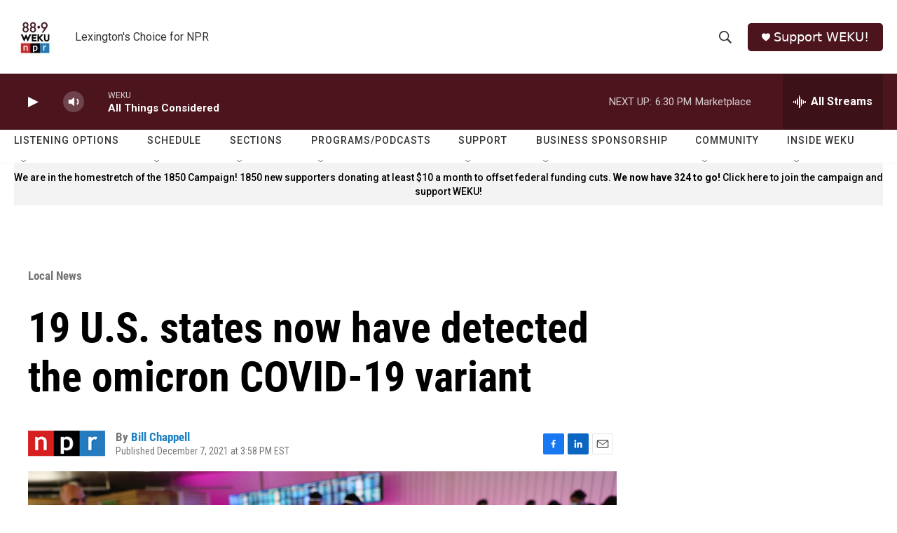

--- FILE ---
content_type: text/html;charset=UTF-8
request_url: https://www.weku.org/local-news/2021-12-07/19-u-s-states-now-have-detected-the-omicron-covid-19-variant
body_size: 35580
content:
<!DOCTYPE html>
<html class="ArtP aside" lang="en">
    <head>
    <meta charset="UTF-8">

    

    <style data-cssvarsponyfill="true">
        :root { --siteBgColorInverse: #121212; --primaryTextColorInverse: #ffffff; --secondaryTextColorInverse: #cccccc; --tertiaryTextColorInverse: #cccccc; --headerBgColorInverse: #000000; --headerBorderColorInverse: #858585; --headerTextColorInverse: #ffffff; --secC1_Inverse: #a2a2a2; --secC4_Inverse: #282828; --headerNavBarBgColorInverse: #121212; --headerMenuBgColorInverse: #ffffff; --headerMenuTextColorInverse: #6b2b85; --headerMenuTextColorHoverInverse: #6b2b85; --liveBlogTextColorInverse: #ffffff; --applyButtonColorInverse: #4485D5; --applyButtonTextColorInverse: #4485D5; --siteBgColor: #ffffff; --primaryTextColor: #000000; --secondaryTextColor: #666666; --secC1: #767676; --secC4: #f5f5f5; --secC5: #ffffff; --siteBgColor: #ffffff; --siteInverseBgColor: #000000; --linkColor: #1a7fc3; --linkHoverColor: #125c8e; --headerBgColor: #ffffff; --headerBgColorInverse: #000000; --headerBorderColor: #e6e6e6; --headerBorderColorInverse: #858585; --tertiaryTextColor: #1c1c1c; --headerTextColor: #333333; --buttonTextColor: #ffffff; --headerNavBarBgColor: #ffffff; --headerNavBarTextColor: #333333; --headerMenuBgColor: #ffffff; --headerMenuTextColor: #4c151e; --headerMenuTextColorHover: #68ac4d; --liveBlogTextColor: #282829; --applyButtonColor: #194173; --applyButtonTextColor: #2c4273; --primaryColor1: #4c151e; --primaryColor2: #4c151e; --breakingColor: #ff6f00; --secC2: #cccccc; --secC3: #e6e6e6; --secC5: #ffffff; --linkColor: #1a7fc3; --linkHoverColor: #125c8e; --donateBGColor: #4c151e; --headerIconColor: #ffffff; --hatButtonBgColor: #ffffff; --hatButtonBgHoverColor: #411c58; --hatButtonBorderColor: #411c58; --hatButtonBorderHoverColor: #ffffff; --hatButtoniconColor: #d62021; --hatButtonTextColor: #411c58; --hatButtonTextHoverColor: #ffffff; --footerTextColor: #ffffff; --footerTextBgColor: #ffffff; --footerPartnersBgColor: #000000; --listBorderColor: #030202; --gridBorderColor: #e6e6e6; --tagButtonBorderColor: #1a7fc3; --tagButtonTextColor: #1a7fc3; --breakingTextColor: #ffffff; --sectionTextColor: #ffffff; --contentWidth: 1240px; --primaryHeadlineFont: sans-serif; --secHlFont: sans-serif; --bodyFont: sans-serif; --colorWhite: #ffffff; --colorBlack: #000000;} .fonts-loaded { --primaryHeadlineFont: "Roboto Condensed"; --secHlFont: "Roboto Condensed"; --bodyFont: "Roboto"; --liveBlogBodyFont: "Roboto";}
    </style>

    
    <meta property="fb:app_id" content="755367488672459">


    
    <meta name="twitter:card" content="summary_large_image"/>
    
    
    
    
    <meta name="twitter:description" content="States that have detected the variant range from Hawaii to Massachusetts. The reports are part of a new surge in COVID-19 cases."/>
    
    
    <meta name="twitter:image" content="https://npr.brightspotcdn.com/dims4/default/5ca8b86/2147483647/strip/true/crop/4859x2733+0+455/resize/1200x675!/quality/90/?url=https%3A%2F%2Fmedia.npr.org%2Fassets%2Fimg%2F2021%2F12%2F07%2Fgettyimages-1357073934-4b53ccb1cbde14631e0db641eff4c7ca90c98830.jpg"/>

    
    <meta name="twitter:image:alt" content="An international passenger arrives near a new rapid COVID-19 testing site for arriving international passengers at Los Angeles International Airport (LAX) on Friday in Los Angeles."/>
    
    
    
    
    <meta name="twitter:title" content="19 U.S. states now have detected the omicron COVID-19 variant"/>
    


    <meta property="og:title" content="19 U.S. states now have detected the omicron COVID-19 variant">

    <meta property="og:url" content="https://www.weku.org/local-news/2021-12-07/19-u-s-states-now-have-detected-the-omicron-covid-19-variant">

    <meta property="og:image" content="https://npr.brightspotcdn.com/dims4/default/1a06076/2147483647/strip/true/crop/4859x2551+0+547/resize/1200x630!/quality/90/?url=https%3A%2F%2Fmedia.npr.org%2Fassets%2Fimg%2F2021%2F12%2F07%2Fgettyimages-1357073934-4b53ccb1cbde14631e0db641eff4c7ca90c98830.jpg">

    
    <meta property="og:image:url" content="https://npr.brightspotcdn.com/dims4/default/1a06076/2147483647/strip/true/crop/4859x2551+0+547/resize/1200x630!/quality/90/?url=https%3A%2F%2Fmedia.npr.org%2Fassets%2Fimg%2F2021%2F12%2F07%2Fgettyimages-1357073934-4b53ccb1cbde14631e0db641eff4c7ca90c98830.jpg">
    
    <meta property="og:image:width" content="1200">
    <meta property="og:image:height" content="630">
    <meta property="og:image:type" content="image/jpeg">
    
    <meta property="og:image:alt" content="An international passenger arrives near a new rapid COVID-19 testing site for arriving international passengers at Los Angeles International Airport (LAX) on Friday in Los Angeles.">
    

    <meta property="og:description" content="States that have detected the variant range from Hawaii to Massachusetts. The reports are part of a new surge in COVID-19 cases.">

    <meta property="og:site_name" content="WEKU">



    <meta property="og:type" content="article">

    <meta property="article:author" content="https://www.weku.org/people/bill-chappell">

    <meta property="article:published_time" content="2021-12-07T20:58:05">

    <meta property="article:modified_time" content="2021-12-07T20:58:37.201">

    <meta property="article:section" content="Local News">


    <link data-cssvarsponyfill="true" class="Webpack-css" rel="stylesheet" href="https://npr.brightspotcdn.com/resource/00000177-1bc0-debb-a57f-dfcf4a950000/styleguide/All.min.0db89f2a608a6b13cec2d9fc84f71c45.gz.css">

    

    <style>.FooterNavigation-items-item {
    display: inline-block
}</style>
<style>[class*='-articleBody'] > ul,
[class*='-articleBody'] > ul ul {
    list-style-type: disc;
}</style>


    <meta name="viewport" content="width=device-width, initial-scale=1, viewport-fit=cover"><title>19 U.S. states now have detected the omicron COVID-19 variant | WEKU</title><meta name="description" content="States that have detected the variant range from Hawaii to Massachusetts. The reports are part of a new surge in COVID-19 cases."><link rel="canonical" href="https://www.npr.org/sections/coronavirus-live-updates/2021/12/07/1062158951/omicron-updates-states-symptoms-south-africa-texas?ft=nprml&amp;f=1062158951"><meta name="brightspot.contentId" content="0000017d-96b0-dfd7-a9fd-9fbded8a0000"><link rel="apple-touch-icon"sizes="180x180"href="/apple-touch-icon.png"><link rel="icon"type="image/png"href="/favicon-32x32.png"><link rel="icon"type="image/png"href="/favicon-16x16.png">
    
    
    <meta name="brightspot-dataLayer" content="{
  &quot;author&quot; : &quot;Bill Chappell&quot;,
  &quot;bspStoryId&quot; : &quot;0000017d-96b0-dfd7-a9fd-9fbded8a0000&quot;,
  &quot;category&quot; : &quot;Local News&quot;,
  &quot;inlineAudio&quot; : 0,
  &quot;keywords&quot; : &quot;&quot;,
  &quot;nprCmsSite&quot; : true,
  &quot;nprStoryId&quot; : &quot;1062158951&quot;,
  &quot;pageType&quot; : &quot;news-story&quot;,
  &quot;program&quot; : &quot;&quot;,
  &quot;publishedDate&quot; : &quot;2021-12-07T15:58:05Z&quot;,
  &quot;siteName&quot; : &quot;WEKU&quot;,
  &quot;station&quot; : &quot;WEKU&quot;,
  &quot;stationOrgId&quot; : &quot;1177&quot;,
  &quot;storyOrgId&quot; : &quot;s1&quot;,
  &quot;storyTheme&quot; : &quot;news-story&quot;,
  &quot;storyTitle&quot; : &quot;19 U.S. states now have detected the omicron COVID-19 variant&quot;,
  &quot;timezone&quot; : &quot;America/Kentucky/Monticello&quot;,
  &quot;wordCount&quot; : 0,
  &quot;series&quot; : &quot;&quot;
}">
    <script id="brightspot-dataLayer">
        (function () {
            var dataValue = document.head.querySelector('meta[name="brightspot-dataLayer"]').content;
            if (dataValue) {
                window.brightspotDataLayer = JSON.parse(dataValue);
            }
        })();
    </script>

    <link rel="amphtml" href="https://www.weku.org/local-news/2021-12-07/19-u-s-states-now-have-detected-the-omicron-covid-19-variant?_amp=true">

    

    
    <script src="https://npr.brightspotcdn.com/resource/00000177-1bc0-debb-a57f-dfcf4a950000/styleguide/All.min.fd8f7fccc526453c829dde80fc7c2ef5.gz.js" async></script>
    

    <script>

  window.fbAsyncInit = function() {
      FB.init({
          
              appId : '755367488672459',
          
          xfbml : true,
          version : 'v2.9'
      });
  };

  (function(d, s, id){
     var js, fjs = d.getElementsByTagName(s)[0];
     if (d.getElementById(id)) {return;}
     js = d.createElement(s); js.id = id;
     js.src = "//connect.facebook.net/en_US/sdk.js";
     fjs.parentNode.insertBefore(js, fjs);
   }(document, 'script', 'facebook-jssdk'));
</script>
<script type="application/ld+json">{"@context":"http://schema.org","@type":"NewsArticle","author":[{"@context":"http://schema.org","@type":"Person","name":"Bill Chappell","url":"https://www.weku.org/people/bill-chappell"}],"dateModified":"2021-12-07T15:58:37Z","datePublished":"2021-12-07T15:58:05Z","headline":"19 U.S. states now have detected the omicron COVID-19 variant","image":{"@context":"http://schema.org","@type":"ImageObject","url":"https://media.npr.org/assets/img/2021/12/07/gettyimages-1357073934-4b53ccb1cbde14631e0db641eff4c7ca90c98830.jpg"},"mainEntityOfPage":{"@type":"NewsArticle","@id":"https://www.weku.org/local-news/2021-12-07/19-u-s-states-now-have-detected-the-omicron-covid-19-variant"},"publisher":{"@type":"Organization","name":"WEKU","logo":{"@context":"http://schema.org","@type":"ImageObject","height":"60","url":"https://npr.brightspotcdn.com/dims4/default/5a46c38/2147483647/resize/x60/quality/90/?url=http%3A%2F%2Fnpr-brightspot.s3.amazonaws.com%2F84%2F1a%2F0420bdd142aeb347a79482841513%2F2022-logo-1400px.jpg","width":"60"}}}</script><meta name="gtm-dataLayer" content="{
  &quot;gtmAuthor&quot; : &quot;Bill Chappell&quot;,
  &quot;gtmBspStoryId&quot; : &quot;0000017d-96b0-dfd7-a9fd-9fbded8a0000&quot;,
  &quot;gtmCategory&quot; : &quot;Local News&quot;,
  &quot;gtmInlineAudio&quot; : 0,
  &quot;gtmKeywords&quot; : &quot;&quot;,
  &quot;gtmNprCmsSite&quot; : true,
  &quot;gtmNprStoryId&quot; : &quot;1062158951&quot;,
  &quot;gtmPageType&quot; : &quot;news-story&quot;,
  &quot;gtmProgram&quot; : &quot;&quot;,
  &quot;gtmPublishedDate&quot; : &quot;2021-12-07T15:58:05Z&quot;,
  &quot;gtmSiteName&quot; : &quot;WEKU&quot;,
  &quot;gtmStation&quot; : &quot;WEKU&quot;,
  &quot;gtmStationOrgId&quot; : &quot;1177&quot;,
  &quot;gtmStoryOrgId&quot; : &quot;s1&quot;,
  &quot;gtmStoryTheme&quot; : &quot;news-story&quot;,
  &quot;gtmStoryTitle&quot; : &quot;19 U.S. states now have detected the omicron COVID-19 variant&quot;,
  &quot;gtmTimezone&quot; : &quot;America/Kentucky/Monticello&quot;,
  &quot;gtmWordCount&quot; : 0,
  &quot;gtmSeries&quot; : &quot;&quot;
}"><script>

    (function () {
        var dataValue = document.head.querySelector('meta[name="gtm-dataLayer"]').content;
        if (dataValue) {
            window.dataLayer = window.dataLayer || [];
            dataValue = JSON.parse(dataValue);
            dataValue['event'] = 'gtmFirstView';
            window.dataLayer.push(dataValue);
        }
    })();

    (function(w,d,s,l,i){w[l]=w[l]||[];w[l].push({'gtm.start':
            new Date().getTime(),event:'gtm.js'});var f=d.getElementsByTagName(s)[0],
        j=d.createElement(s),dl=l!='dataLayer'?'&l='+l:'';j.async=true;j.src=
        'https://www.googletagmanager.com/gtm.js?id='+i+dl;f.parentNode.insertBefore(j,f);
})(window,document,'script','dataLayer','GTM-N39QFDR');</script><script type="application/ld+json">{"@context":"http://schema.org","@type":"BreadcrumbList","itemListElement":[{"@context":"http://schema.org","@type":"ListItem","item":"https://www.weku.org/local-news","name":"Local News","position":"1"}]}</script><script type="application/ld+json">{"@context":"http://schema.org","@type":"ListenAction","description":"States that have detected the variant range from Hawaii to Massachusetts. The reports are part of a new surge in COVID-19 cases.","name":"19 U.S. states now have detected the omicron COVID-19 variant"}</script><script async="async" src="https://securepubads.g.doubleclick.net/tag/js/gpt.js"></script>
<script type="text/javascript">
    // Google tag setup
    var googletag = googletag || {};
    googletag.cmd = googletag.cmd || [];

    googletag.cmd.push(function () {
        // @see https://developers.google.com/publisher-tag/reference#googletag.PubAdsService_enableLazyLoad
        googletag.pubads().enableLazyLoad({
            fetchMarginPercent: 100, // fetch and render ads within this % of viewport
            renderMarginPercent: 100,
            mobileScaling: 1  // Same on mobile.
        });

        googletag.pubads().enableSingleRequest()
        googletag.pubads().enableAsyncRendering()
        googletag.pubads().collapseEmptyDivs()
        googletag.pubads().disableInitialLoad()
        googletag.enableServices()
    })
</script>
<script>window.addEventListener('DOMContentLoaded', (event) => {
    window.nulldurationobserver = new MutationObserver(function (mutations) {
        document.querySelectorAll('.StreamPill-duration').forEach(pill => { 
      if (pill.innerText == "LISTENNULL") {
         pill.innerText = "LISTEN"
      } 
    });
      });

      window.nulldurationobserver.observe(document.body, {
        childList: true,
        subtree: true
      });
});
</script>


    <script>
        var head = document.getElementsByTagName('head')
        head = head[0]
        var link = document.createElement('link');
        link.setAttribute('href', 'https://fonts.googleapis.com/css?family=Roboto Condensed|Roboto|Roboto:400,500,700&display=swap');
        var relList = link.relList;

        if (relList && relList.supports('preload')) {
            link.setAttribute('as', 'style');
            link.setAttribute('rel', 'preload');
            link.setAttribute('onload', 'this.rel="stylesheet"');
            link.setAttribute('crossorigin', 'anonymous');
        } else {
            link.setAttribute('rel', 'stylesheet');
        }

        head.appendChild(link);
    </script>
</head>


    <body class="Page-body" data-content-width="1240px">
    <noscript>
    <iframe src="https://www.googletagmanager.com/ns.html?id=GTM-N39QFDR" height="0" width="0" style="display:none;visibility:hidden"></iframe>
</noscript>
        

    <!-- Putting icons here, so we don't have to include in a bunch of -body hbs's -->
<svg xmlns="http://www.w3.org/2000/svg" style="display:none" id="iconsMap1" class="iconsMap">
    <symbol id="play-icon" viewBox="0 0 115 115">
        <polygon points="0,0 115,57.5 0,115" fill="currentColor" />
    </symbol>
    <symbol id="grid" viewBox="0 0 32 32">
            <g>
                <path d="M6.4,5.7 C6.4,6.166669 6.166669,6.4 5.7,6.4 L0.7,6.4 C0.233331,6.4 0,6.166669 0,5.7 L0,0.7 C0,0.233331 0.233331,0 0.7,0 L5.7,0 C6.166669,0 6.4,0.233331 6.4,0.7 L6.4,5.7 Z M19.2,5.7 C19.2,6.166669 18.966669,6.4 18.5,6.4 L13.5,6.4 C13.033331,6.4 12.8,6.166669 12.8,5.7 L12.8,0.7 C12.8,0.233331 13.033331,0 13.5,0 L18.5,0 C18.966669,0 19.2,0.233331 19.2,0.7 L19.2,5.7 Z M32,5.7 C32,6.166669 31.766669,6.4 31.3,6.4 L26.3,6.4 C25.833331,6.4 25.6,6.166669 25.6,5.7 L25.6,0.7 C25.6,0.233331 25.833331,0 26.3,0 L31.3,0 C31.766669,0 32,0.233331 32,0.7 L32,5.7 Z M6.4,18.5 C6.4,18.966669 6.166669,19.2 5.7,19.2 L0.7,19.2 C0.233331,19.2 0,18.966669 0,18.5 L0,13.5 C0,13.033331 0.233331,12.8 0.7,12.8 L5.7,12.8 C6.166669,12.8 6.4,13.033331 6.4,13.5 L6.4,18.5 Z M19.2,18.5 C19.2,18.966669 18.966669,19.2 18.5,19.2 L13.5,19.2 C13.033331,19.2 12.8,18.966669 12.8,18.5 L12.8,13.5 C12.8,13.033331 13.033331,12.8 13.5,12.8 L18.5,12.8 C18.966669,12.8 19.2,13.033331 19.2,13.5 L19.2,18.5 Z M32,18.5 C32,18.966669 31.766669,19.2 31.3,19.2 L26.3,19.2 C25.833331,19.2 25.6,18.966669 25.6,18.5 L25.6,13.5 C25.6,13.033331 25.833331,12.8 26.3,12.8 L31.3,12.8 C31.766669,12.8 32,13.033331 32,13.5 L32,18.5 Z M6.4,31.3 C6.4,31.766669 6.166669,32 5.7,32 L0.7,32 C0.233331,32 0,31.766669 0,31.3 L0,26.3 C0,25.833331 0.233331,25.6 0.7,25.6 L5.7,25.6 C6.166669,25.6 6.4,25.833331 6.4,26.3 L6.4,31.3 Z M19.2,31.3 C19.2,31.766669 18.966669,32 18.5,32 L13.5,32 C13.033331,32 12.8,31.766669 12.8,31.3 L12.8,26.3 C12.8,25.833331 13.033331,25.6 13.5,25.6 L18.5,25.6 C18.966669,25.6 19.2,25.833331 19.2,26.3 L19.2,31.3 Z M32,31.3 C32,31.766669 31.766669,32 31.3,32 L26.3,32 C25.833331,32 25.6,31.766669 25.6,31.3 L25.6,26.3 C25.6,25.833331 25.833331,25.6 26.3,25.6 L31.3,25.6 C31.766669,25.6 32,25.833331 32,26.3 L32,31.3 Z" id=""></path>
            </g>
    </symbol>
    <symbol id="radio-stream" width="18" height="19" viewBox="0 0 18 19">
        <g fill="currentColor" fill-rule="nonzero">
            <path d="M.5 8c-.276 0-.5.253-.5.565v1.87c0 .312.224.565.5.565s.5-.253.5-.565v-1.87C1 8.253.776 8 .5 8zM2.5 8c-.276 0-.5.253-.5.565v1.87c0 .312.224.565.5.565s.5-.253.5-.565v-1.87C3 8.253 2.776 8 2.5 8zM3.5 7c-.276 0-.5.276-.5.617v3.766c0 .34.224.617.5.617s.5-.276.5-.617V7.617C4 7.277 3.776 7 3.5 7zM5.5 6c-.276 0-.5.275-.5.613v5.774c0 .338.224.613.5.613s.5-.275.5-.613V6.613C6 6.275 5.776 6 5.5 6zM6.5 4c-.276 0-.5.26-.5.58v8.84c0 .32.224.58.5.58s.5-.26.5-.58V4.58C7 4.26 6.776 4 6.5 4zM8.5 0c-.276 0-.5.273-.5.61v17.78c0 .337.224.61.5.61s.5-.273.5-.61V.61C9 .273 8.776 0 8.5 0zM9.5 2c-.276 0-.5.274-.5.612v14.776c0 .338.224.612.5.612s.5-.274.5-.612V2.612C10 2.274 9.776 2 9.5 2zM11.5 5c-.276 0-.5.276-.5.616v8.768c0 .34.224.616.5.616s.5-.276.5-.616V5.616c0-.34-.224-.616-.5-.616zM12.5 6c-.276 0-.5.262-.5.584v4.832c0 .322.224.584.5.584s.5-.262.5-.584V6.584c0-.322-.224-.584-.5-.584zM14.5 7c-.276 0-.5.29-.5.647v3.706c0 .357.224.647.5.647s.5-.29.5-.647V7.647C15 7.29 14.776 7 14.5 7zM15.5 8c-.276 0-.5.253-.5.565v1.87c0 .312.224.565.5.565s.5-.253.5-.565v-1.87c0-.312-.224-.565-.5-.565zM17.5 8c-.276 0-.5.253-.5.565v1.87c0 .312.224.565.5.565s.5-.253.5-.565v-1.87c0-.312-.224-.565-.5-.565z"/>
        </g>
    </symbol>
    <symbol id="icon-magnify" viewBox="0 0 31 31">
        <g>
            <path fill-rule="evenodd" d="M22.604 18.89l-.323.566 8.719 8.8L28.255 31l-8.719-8.8-.565.404c-2.152 1.346-4.386 2.018-6.7 2.018-3.39 0-6.284-1.21-8.679-3.632C1.197 18.568 0 15.66 0 12.27c0-3.39 1.197-6.283 3.592-8.678C5.987 1.197 8.88 0 12.271 0c3.39 0 6.283 1.197 8.678 3.592 2.395 2.395 3.593 5.288 3.593 8.679 0 2.368-.646 4.574-1.938 6.62zM19.162 5.77C17.322 3.925 15.089 3 12.46 3c-2.628 0-4.862.924-6.702 2.77C3.92 7.619 3 9.862 3 12.5c0 2.639.92 4.882 2.76 6.73C7.598 21.075 9.832 22 12.46 22c2.629 0 4.862-.924 6.702-2.77C21.054 17.33 22 15.085 22 12.5c0-2.586-.946-4.83-2.838-6.73z"/>
        </g>
    </symbol>
    <symbol id="burger-menu" viewBox="0 0 14 10">
        <g>
            <path fill-rule="evenodd" d="M0 5.5v-1h14v1H0zM0 1V0h14v1H0zm0 9V9h14v1H0z"></path>
        </g>
    </symbol>
    <symbol id="close-x" viewBox="0 0 14 14">
        <g>
            <path fill-rule="nonzero" d="M6.336 7L0 .664.664 0 7 6.336 13.336 0 14 .664 7.664 7 14 13.336l-.664.664L7 7.664.664 14 0 13.336 6.336 7z"></path>
        </g>
    </symbol>
    <symbol id="share-more-arrow" viewBox="0 0 512 512" style="enable-background:new 0 0 512 512;">
        <g>
            <g>
                <path d="M512,241.7L273.643,3.343v156.152c-71.41,3.744-138.015,33.337-188.958,84.28C30.075,298.384,0,370.991,0,448.222v60.436
                    l29.069-52.985c45.354-82.671,132.173-134.027,226.573-134.027c5.986,0,12.004,0.212,18.001,0.632v157.779L512,241.7z
                    M255.642,290.666c-84.543,0-163.661,36.792-217.939,98.885c26.634-114.177,129.256-199.483,251.429-199.483h15.489V78.131
                    l163.568,163.568L304.621,405.267V294.531l-13.585-1.683C279.347,291.401,267.439,290.666,255.642,290.666z"></path>
            </g>
        </g>
    </symbol>
    <symbol id="chevron" viewBox="0 0 100 100">
        <g>
            <path d="M22.4566257,37.2056786 L-21.4456527,71.9511488 C-22.9248661,72.9681457 -24.9073712,72.5311671 -25.8758148,70.9765924 L-26.9788683,69.2027424 C-27.9450684,67.6481676 -27.5292733,65.5646602 -26.0500598,64.5484493 L20.154796,28.2208967 C21.5532435,27.2597011 23.3600078,27.2597011 24.759951,28.2208967 L71.0500598,64.4659264 C72.5292733,65.4829232 72.9450684,67.5672166 71.9788683,69.1217913 L70.8750669,70.8956413 C69.9073712,72.4502161 67.9241183,72.8848368 66.4449048,71.8694118 L22.4566257,37.2056786 Z" id="Transparent-Chevron" transform="translate(22.500000, 50.000000) rotate(90.000000) translate(-22.500000, -50.000000) "></path>
        </g>
    </symbol>
</svg>

<svg xmlns="http://www.w3.org/2000/svg" style="display:none" id="iconsMap2" class="iconsMap">
    <symbol id="mono-icon-facebook" viewBox="0 0 10 19">
        <path fill-rule="evenodd" d="M2.707 18.25V10.2H0V7h2.707V4.469c0-1.336.375-2.373 1.125-3.112C4.582.62 5.578.25 6.82.25c1.008 0 1.828.047 2.461.14v2.848H7.594c-.633 0-1.067.14-1.301.422-.188.235-.281.61-.281 1.125V7H9l-.422 3.2H6.012v8.05H2.707z"></path>
    </symbol>
    <symbol id="mono-icon-instagram" viewBox="0 0 17 17">
        <g>
            <path fill-rule="evenodd" d="M8.281 4.207c.727 0 1.4.182 2.022.545a4.055 4.055 0 0 1 1.476 1.477c.364.62.545 1.294.545 2.021 0 .727-.181 1.4-.545 2.021a4.055 4.055 0 0 1-1.476 1.477 3.934 3.934 0 0 1-2.022.545c-.726 0-1.4-.182-2.021-.545a4.055 4.055 0 0 1-1.477-1.477 3.934 3.934 0 0 1-.545-2.021c0-.727.182-1.4.545-2.021A4.055 4.055 0 0 1 6.26 4.752a3.934 3.934 0 0 1 2.021-.545zm0 6.68a2.54 2.54 0 0 0 1.864-.774 2.54 2.54 0 0 0 .773-1.863 2.54 2.54 0 0 0-.773-1.863 2.54 2.54 0 0 0-1.864-.774 2.54 2.54 0 0 0-1.863.774 2.54 2.54 0 0 0-.773 1.863c0 .727.257 1.348.773 1.863a2.54 2.54 0 0 0 1.863.774zM13.45 4.03c-.023.258-.123.48-.299.668a.856.856 0 0 1-.65.281.913.913 0 0 1-.668-.28.913.913 0 0 1-.281-.669c0-.258.094-.48.281-.668a.913.913 0 0 1 .668-.28c.258 0 .48.093.668.28.187.188.281.41.281.668zm2.672.95c.023.656.035 1.746.035 3.269 0 1.523-.017 2.62-.053 3.287-.035.668-.134 1.248-.298 1.74a4.098 4.098 0 0 1-.967 1.53 4.098 4.098 0 0 1-1.53.966c-.492.164-1.072.264-1.74.3-.668.034-1.763.052-3.287.052-1.523 0-2.619-.018-3.287-.053-.668-.035-1.248-.146-1.74-.334a3.747 3.747 0 0 1-1.53-.931 4.098 4.098 0 0 1-.966-1.53c-.164-.492-.264-1.072-.299-1.74C.424 10.87.406 9.773.406 8.25S.424 5.63.46 4.963c.035-.668.135-1.248.299-1.74.21-.586.533-1.096.967-1.53A4.098 4.098 0 0 1 3.254.727c.492-.164 1.072-.264 1.74-.3C5.662.394 6.758.376 8.281.376c1.524 0 2.62.018 3.287.053.668.035 1.248.135 1.74.299a4.098 4.098 0 0 1 2.496 2.496c.165.492.27 1.078.317 1.757zm-1.687 7.91c.14-.399.234-1.032.28-1.899.024-.515.036-1.242.036-2.18V7.689c0-.961-.012-1.688-.035-2.18-.047-.89-.14-1.524-.281-1.899a2.537 2.537 0 0 0-1.512-1.511c-.375-.14-1.008-.235-1.899-.282a51.292 51.292 0 0 0-2.18-.035H7.72c-.938 0-1.664.012-2.18.035-.867.047-1.5.141-1.898.282a2.537 2.537 0 0 0-1.512 1.511c-.14.375-.234 1.008-.281 1.899a51.292 51.292 0 0 0-.036 2.18v1.125c0 .937.012 1.664.036 2.18.047.866.14 1.5.28 1.898.306.726.81 1.23 1.513 1.511.398.141 1.03.235 1.898.282.516.023 1.242.035 2.18.035h1.125c.96 0 1.687-.012 2.18-.035.89-.047 1.523-.141 1.898-.282.726-.304 1.23-.808 1.512-1.511z"></path>
        </g>
    </symbol>
    <symbol id="mono-icon-email" viewBox="0 0 512 512">
        <g>
            <path d="M67,148.7c11,5.8,163.8,89.1,169.5,92.1c5.7,3,11.5,4.4,20.5,4.4c9,0,14.8-1.4,20.5-4.4c5.7-3,158.5-86.3,169.5-92.1
                c4.1-2.1,11-5.9,12.5-10.2c2.6-7.6-0.2-10.5-11.3-10.5H257H65.8c-11.1,0-13.9,3-11.3,10.5C56,142.9,62.9,146.6,67,148.7z"></path>
            <path d="M455.7,153.2c-8.2,4.2-81.8,56.6-130.5,88.1l82.2,92.5c2,2,2.9,4.4,1.8,5.6c-1.2,1.1-3.8,0.5-5.9-1.4l-98.6-83.2
                c-14.9,9.6-25.4,16.2-27.2,17.2c-7.7,3.9-13.1,4.4-20.5,4.4c-7.4,0-12.8-0.5-20.5-4.4c-1.9-1-12.3-7.6-27.2-17.2l-98.6,83.2
                c-2,2-4.7,2.6-5.9,1.4c-1.2-1.1-0.3-3.6,1.7-5.6l82.1-92.5c-48.7-31.5-123.1-83.9-131.3-88.1c-8.8-4.5-9.3,0.8-9.3,4.9
                c0,4.1,0,205,0,205c0,9.3,13.7,20.9,23.5,20.9H257h185.5c9.8,0,21.5-11.7,21.5-20.9c0,0,0-201,0-205
                C464,153.9,464.6,148.7,455.7,153.2z"></path>
        </g>
    </symbol>
    <symbol id="default-image" width="24" height="24" viewBox="0 0 24 24" fill="none" stroke="currentColor" stroke-width="2" stroke-linecap="round" stroke-linejoin="round" class="feather feather-image">
        <rect x="3" y="3" width="18" height="18" rx="2" ry="2"></rect>
        <circle cx="8.5" cy="8.5" r="1.5"></circle>
        <polyline points="21 15 16 10 5 21"></polyline>
    </symbol>
    <symbol id="icon-email" width="18px" viewBox="0 0 20 14">
        <g id="Symbols" stroke="none" stroke-width="1" fill="none" fill-rule="evenodd" stroke-linecap="round" stroke-linejoin="round">
            <g id="social-button-bar" transform="translate(-125.000000, -8.000000)" stroke="#000000">
                <g id="Group-2" transform="translate(120.000000, 0.000000)">
                    <g id="envelope" transform="translate(6.000000, 9.000000)">
                        <path d="M17.5909091,10.6363636 C17.5909091,11.3138182 17.0410909,11.8636364 16.3636364,11.8636364 L1.63636364,11.8636364 C0.958909091,11.8636364 0.409090909,11.3138182 0.409090909,10.6363636 L0.409090909,1.63636364 C0.409090909,0.958090909 0.958909091,0.409090909 1.63636364,0.409090909 L16.3636364,0.409090909 C17.0410909,0.409090909 17.5909091,0.958090909 17.5909091,1.63636364 L17.5909091,10.6363636 L17.5909091,10.6363636 Z" id="Stroke-406"></path>
                        <polyline id="Stroke-407" points="17.1818182 0.818181818 9 7.36363636 0.818181818 0.818181818"></polyline>
                    </g>
                </g>
            </g>
        </g>
    </symbol>
    <symbol id="mono-icon-print" viewBox="0 0 12 12">
        <g fill-rule="evenodd">
            <path fill-rule="nonzero" d="M9 10V7H3v3H1a1 1 0 0 1-1-1V4a1 1 0 0 1 1-1h10a1 1 0 0 1 1 1v3.132A2.868 2.868 0 0 1 9.132 10H9zm.5-4.5a1 1 0 1 0 0-2 1 1 0 0 0 0 2zM3 0h6v2H3z"></path>
            <path d="M4 8h4v4H4z"></path>
        </g>
    </symbol>
    <symbol id="mono-icon-copylink" viewBox="0 0 12 12">
        <g fill-rule="evenodd">
            <path d="M10.199 2.378c.222.205.4.548.465.897.062.332.016.614-.132.774L8.627 6.106c-.187.203-.512.232-.75-.014a.498.498 0 0 0-.706.028.499.499 0 0 0 .026.706 1.509 1.509 0 0 0 2.165-.04l1.903-2.06c.37-.398.506-.98.382-1.636-.105-.557-.392-1.097-.77-1.445L9.968.8C9.591.452 9.03.208 8.467.145 7.803.072 7.233.252 6.864.653L4.958 2.709a1.509 1.509 0 0 0 .126 2.161.5.5 0 1 0 .68-.734c-.264-.218-.26-.545-.071-.747L7.597 1.33c.147-.16.425-.228.76-.19.353.038.71.188.931.394l.91.843.001.001zM1.8 9.623c-.222-.205-.4-.549-.465-.897-.062-.332-.016-.614.132-.774l1.905-2.057c.187-.203.512-.232.75.014a.498.498 0 0 0 .706-.028.499.499 0 0 0-.026-.706 1.508 1.508 0 0 0-2.165.04L.734 7.275c-.37.399-.506.98-.382 1.637.105.557.392 1.097.77 1.445l.91.843c.376.35.937.594 1.5.656.664.073 1.234-.106 1.603-.507L7.04 9.291a1.508 1.508 0 0 0-.126-2.16.5.5 0 0 0-.68.734c.264.218.26.545.071.747l-1.904 2.057c-.147.16-.425.228-.76.191-.353-.038-.71-.188-.931-.394l-.91-.843z"></path>
            <path d="M8.208 3.614a.5.5 0 0 0-.707.028L3.764 7.677a.5.5 0 0 0 .734.68L8.235 4.32a.5.5 0 0 0-.027-.707"></path>
        </g>
    </symbol>
    <symbol id="mono-icon-linkedin" viewBox="0 0 16 17">
        <g fill-rule="evenodd">
            <path d="M3.734 16.125H.464V5.613h3.27zM2.117 4.172c-.515 0-.96-.188-1.336-.563A1.825 1.825 0 0 1 .22 2.273c0-.515.187-.96.562-1.335.375-.375.82-.563 1.336-.563.516 0 .961.188 1.336.563.375.375.563.82.563 1.335 0 .516-.188.961-.563 1.336-.375.375-.82.563-1.336.563zM15.969 16.125h-3.27v-5.133c0-.844-.07-1.453-.21-1.828-.259-.633-.762-.95-1.512-.95s-1.278.282-1.582.845c-.235.421-.352 1.043-.352 1.863v5.203H5.809V5.613h3.128v1.442h.036c.234-.469.609-.856 1.125-1.16.562-.375 1.218-.563 1.968-.563 1.524 0 2.59.48 3.2 1.441.468.774.703 1.97.703 3.586v5.766z"></path>
        </g>
    </symbol>
    <symbol id="mono-icon-pinterest" viewBox="0 0 512 512">
        <g>
            <path d="M256,32C132.3,32,32,132.3,32,256c0,91.7,55.2,170.5,134.1,205.2c-0.6-15.6-0.1-34.4,3.9-51.4
                c4.3-18.2,28.8-122.1,28.8-122.1s-7.2-14.3-7.2-35.4c0-33.2,19.2-58,43.2-58c20.4,0,30.2,15.3,30.2,33.6
                c0,20.5-13.1,51.1-19.8,79.5c-5.6,23.8,11.9,43.1,35.4,43.1c42.4,0,71-54.5,71-119.1c0-49.1-33.1-85.8-93.2-85.8
                c-67.9,0-110.3,50.7-110.3,107.3c0,19.5,5.8,33.3,14.8,43.9c4.1,4.9,4.7,6.9,3.2,12.5c-1.1,4.1-3.5,14-4.6,18
                c-1.5,5.7-6.1,7.7-11.2,5.6c-31.3-12.8-45.9-47-45.9-85.6c0-63.6,53.7-139.9,160.1-139.9c85.5,0,141.8,61.9,141.8,128.3
                c0,87.9-48.9,153.5-120.9,153.5c-24.2,0-46.9-13.1-54.7-27.9c0,0-13,51.6-15.8,61.6c-4.7,17.3-14,34.5-22.5,48
                c20.1,5.9,41.4,9.2,63.5,9.2c123.7,0,224-100.3,224-224C480,132.3,379.7,32,256,32z"></path>
        </g>
    </symbol>
    <symbol id="mono-icon-tumblr" viewBox="0 0 512 512">
        <g>
            <path d="M321.2,396.3c-11.8,0-22.4-2.8-31.5-8.3c-6.9-4.1-11.5-9.6-14-16.4c-2.6-6.9-3.6-22.3-3.6-46.4V224h96v-64h-96V48h-61.9
                c-2.7,21.5-7.5,44.7-14.5,58.6c-7,13.9-14,25.8-25.6,35.7c-11.6,9.9-25.6,17.9-41.9,23.3V224h48v140.4c0,19,2,33.5,5.9,43.5
                c4,10,11.1,19.5,21.4,28.4c10.3,8.9,22.8,15.7,37.3,20.5c14.6,4.8,31.4,7.2,50.4,7.2c16.7,0,30.3-1.7,44.7-5.1
                c14.4-3.4,30.5-9.3,48.2-17.6v-65.6C363.2,389.4,342.3,396.3,321.2,396.3z"></path>
        </g>
    </symbol>
    <symbol id="mono-icon-twitter" viewBox="0 0 1200 1227">
        <g>
            <path d="M714.163 519.284L1160.89 0H1055.03L667.137 450.887L357.328 0H0L468.492 681.821L0 1226.37H105.866L515.491
            750.218L842.672 1226.37H1200L714.137 519.284H714.163ZM569.165 687.828L521.697 619.934L144.011 79.6944H306.615L611.412
            515.685L658.88 583.579L1055.08 1150.3H892.476L569.165 687.854V687.828Z" fill="white"></path>
        </g>
    </symbol>
    <symbol id="mono-icon-youtube" viewBox="0 0 512 512">
        <g>
            <path fill-rule="evenodd" d="M508.6,148.8c0-45-33.1-81.2-74-81.2C379.2,65,322.7,64,265,64c-3,0-6,0-9,0s-6,0-9,0c-57.6,0-114.2,1-169.6,3.6
                c-40.8,0-73.9,36.4-73.9,81.4C1,184.6-0.1,220.2,0,255.8C-0.1,291.4,1,327,3.4,362.7c0,45,33.1,81.5,73.9,81.5
                c58.2,2.7,117.9,3.9,178.6,3.8c60.8,0.2,120.3-1,178.6-3.8c40.9,0,74-36.5,74-81.5c2.4-35.7,3.5-71.3,3.4-107
                C512.1,220.1,511,184.5,508.6,148.8z M207,353.9V157.4l145,98.2L207,353.9z"></path>
        </g>
    </symbol>
    <symbol id="mono-icon-flipboard" viewBox="0 0 500 500">
        <g>
            <path d="M0,0V500H500V0ZM400,200H300V300H200V400H100V100H400Z"></path>
        </g>
    </symbol>
    <symbol id="mono-icon-bluesky" viewBox="0 0 568 501">
        <g>
            <path d="M123.121 33.6637C188.241 82.5526 258.281 181.681 284 234.873C309.719 181.681 379.759 82.5526 444.879
            33.6637C491.866 -1.61183 568 -28.9064 568 57.9464C568 75.2916 558.055 203.659 552.222 224.501C531.947 296.954
            458.067 315.434 392.347 304.249C507.222 323.8 536.444 388.56 473.333 453.32C353.473 576.312 301.061 422.461
            287.631 383.039C285.169 375.812 284.017 372.431 284 375.306C283.983 372.431 282.831 375.812 280.369 383.039C266.939
            422.461 214.527 576.312 94.6667 453.32C31.5556 388.56 60.7778 323.8 175.653 304.249C109.933 315.434 36.0535
            296.954 15.7778 224.501C9.94525 203.659 0 75.2916 0 57.9464C0 -28.9064 76.1345 -1.61183 123.121 33.6637Z"
            fill="white">
            </path>
        </g>
    </symbol>
    <symbol id="mono-icon-threads" viewBox="0 0 192 192">
        <g>
            <path d="M141.537 88.9883C140.71 88.5919 139.87 88.2104 139.019 87.8451C137.537 60.5382 122.616 44.905 97.5619 44.745C97.4484 44.7443 97.3355 44.7443 97.222 44.7443C82.2364 44.7443 69.7731 51.1409 62.102 62.7807L75.881 72.2328C81.6116 63.5383 90.6052 61.6848 97.2286 61.6848C97.3051 61.6848 97.3819 61.6848 97.4576 61.6855C105.707 61.7381 111.932 64.1366 115.961 68.814C118.893 72.2193 120.854 76.925 121.825 82.8638C114.511 81.6207 106.601 81.2385 98.145 81.7233C74.3247 83.0954 59.0111 96.9879 60.0396 116.292C60.5615 126.084 65.4397 134.508 73.775 140.011C80.8224 144.663 89.899 146.938 99.3323 146.423C111.79 145.74 121.563 140.987 128.381 132.296C133.559 125.696 136.834 117.143 138.28 106.366C144.217 109.949 148.617 114.664 151.047 120.332C155.179 129.967 155.42 145.8 142.501 158.708C131.182 170.016 117.576 174.908 97.0135 175.059C74.2042 174.89 56.9538 167.575 45.7381 153.317C35.2355 139.966 29.8077 120.682 29.6052 96C29.8077 71.3178 35.2355 52.0336 45.7381 38.6827C56.9538 24.4249 74.2039 17.11 97.0132 16.9405C119.988 17.1113 137.539 24.4614 149.184 38.788C154.894 45.8136 159.199 54.6488 162.037 64.9503L178.184 60.6422C174.744 47.9622 169.331 37.0357 161.965 27.974C147.036 9.60668 125.202 0.195148 97.0695 0H96.9569C68.8816 0.19447 47.2921 9.6418 32.7883 28.0793C19.8819 44.4864 13.2244 67.3157 13.0007 95.9325L13 96L13.0007 96.0675C13.2244 124.684 19.8819 147.514 32.7883 163.921C47.2921 182.358 68.8816 191.806 96.9569 192H97.0695C122.03 191.827 139.624 185.292 154.118 170.811C173.081 151.866 172.51 128.119 166.26 113.541C161.776 103.087 153.227 94.5962 141.537 88.9883ZM98.4405 129.507C88.0005 130.095 77.1544 125.409 76.6196 115.372C76.2232 107.93 81.9158 99.626 99.0812 98.6368C101.047 98.5234 102.976 98.468 104.871 98.468C111.106 98.468 116.939 99.0737 122.242 100.233C120.264 124.935 108.662 128.946 98.4405 129.507Z" fill="white"></path>
        </g>
    </symbol>
 </svg>

<svg xmlns="http://www.w3.org/2000/svg" style="display:none" id="iconsMap3" class="iconsMap">
    <symbol id="volume-mute" x="0px" y="0px" viewBox="0 0 24 24" style="enable-background:new 0 0 24 24;">
        <polygon fill="currentColor" points="11,5 6,9 2,9 2,15 6,15 11,19 "/>
        <line style="fill:none;stroke:currentColor;stroke-width:2;stroke-linecap:round;stroke-linejoin:round;" x1="23" y1="9" x2="17" y2="15"/>
        <line style="fill:none;stroke:currentColor;stroke-width:2;stroke-linecap:round;stroke-linejoin:round;" x1="17" y1="9" x2="23" y2="15"/>
    </symbol>
    <symbol id="volume-low" x="0px" y="0px" viewBox="0 0 24 24" style="enable-background:new 0 0 24 24;" xml:space="preserve">
        <polygon fill="currentColor" points="11,5 6,9 2,9 2,15 6,15 11,19 "/>
    </symbol>
    <symbol id="volume-mid" x="0px" y="0px" viewBox="0 0 24 24" style="enable-background:new 0 0 24 24;">
        <polygon fill="currentColor" points="11,5 6,9 2,9 2,15 6,15 11,19 "/>
        <path style="fill:none;stroke:currentColor;stroke-width:2;stroke-linecap:round;stroke-linejoin:round;" d="M15.5,8.5c2,2,2,5.1,0,7.1"/>
    </symbol>
    <symbol id="volume-high" x="0px" y="0px" viewBox="0 0 24 24" style="enable-background:new 0 0 24 24;">
        <polygon fill="currentColor" points="11,5 6,9 2,9 2,15 6,15 11,19 "/>
        <path style="fill:none;stroke:currentColor;stroke-width:2;stroke-linecap:round;stroke-linejoin:round;" d="M19.1,4.9c3.9,3.9,3.9,10.2,0,14.1 M15.5,8.5c2,2,2,5.1,0,7.1"/>
    </symbol>
    <symbol id="pause-icon" viewBox="0 0 12 16">
        <rect x="0" y="0" width="4" height="16" fill="currentColor"></rect>
        <rect x="8" y="0" width="4" height="16" fill="currentColor"></rect>
    </symbol>
    <symbol id="heart" viewBox="0 0 24 24">
        <g>
            <path d="M12 4.435c-1.989-5.399-12-4.597-12 3.568 0 4.068 3.06 9.481 12 14.997 8.94-5.516 12-10.929 12-14.997 0-8.118-10-8.999-12-3.568z"/>
        </g>
    </symbol>
    <symbol id="icon-location" width="24" height="24" viewBox="0 0 24 24" fill="currentColor" stroke="currentColor" stroke-width="2" stroke-linecap="round" stroke-linejoin="round" class="feather feather-map-pin">
        <path d="M21 10c0 7-9 13-9 13s-9-6-9-13a9 9 0 0 1 18 0z" fill="currentColor" fill-opacity="1"></path>
        <circle cx="12" cy="10" r="5" fill="#ffffff"></circle>
    </symbol>
    <symbol id="icon-ticket" width="23px" height="15px" viewBox="0 0 23 15">
        <g stroke="none" stroke-width="1" fill="none" fill-rule="evenodd">
            <g transform="translate(-625.000000, -1024.000000)">
                <g transform="translate(625.000000, 1024.000000)">
                    <path d="M0,12.057377 L0,3.94262296 C0.322189879,4.12588308 0.696256938,4.23076923 1.0952381,4.23076923 C2.30500469,4.23076923 3.28571429,3.26645946 3.28571429,2.07692308 C3.28571429,1.68461385 3.17904435,1.31680209 2.99266757,1 L20.0073324,1 C19.8209556,1.31680209 19.7142857,1.68461385 19.7142857,2.07692308 C19.7142857,3.26645946 20.6949953,4.23076923 21.9047619,4.23076923 C22.3037431,4.23076923 22.6778101,4.12588308 23,3.94262296 L23,12.057377 C22.6778101,11.8741169 22.3037431,11.7692308 21.9047619,11.7692308 C20.6949953,11.7692308 19.7142857,12.7335405 19.7142857,13.9230769 C19.7142857,14.3153862 19.8209556,14.6831979 20.0073324,15 L2.99266757,15 C3.17904435,14.6831979 3.28571429,14.3153862 3.28571429,13.9230769 C3.28571429,12.7335405 2.30500469,11.7692308 1.0952381,11.7692308 C0.696256938,11.7692308 0.322189879,11.8741169 -2.13162821e-14,12.057377 Z" fill="currentColor"></path>
                    <path d="M14.5,0.533333333 L14.5,15.4666667" stroke="#FFFFFF" stroke-linecap="square" stroke-dasharray="2"></path>
                </g>
            </g>
        </g>
    </symbol>
    <symbol id="icon-refresh" width="24" height="24" viewBox="0 0 24 24" fill="none" stroke="currentColor" stroke-width="2" stroke-linecap="round" stroke-linejoin="round" class="feather feather-refresh-cw">
        <polyline points="23 4 23 10 17 10"></polyline>
        <polyline points="1 20 1 14 7 14"></polyline>
        <path d="M3.51 9a9 9 0 0 1 14.85-3.36L23 10M1 14l4.64 4.36A9 9 0 0 0 20.49 15"></path>
    </symbol>

    <symbol>
    <g id="mono-icon-link-post" stroke="none" stroke-width="1" fill="none" fill-rule="evenodd">
        <g transform="translate(-313.000000, -10148.000000)" fill="#000000" fill-rule="nonzero">
            <g transform="translate(306.000000, 10142.000000)">
                <path d="M14.0614027,11.2506973 L14.3070318,11.2618997 C15.6181751,11.3582102 16.8219637,12.0327684 17.6059678,13.1077805 C17.8500396,13.4424472 17.7765978,13.9116075 17.441931,14.1556793 C17.1072643,14.3997511 16.638104,14.3263093 16.3940322,13.9916425 C15.8684436,13.270965 15.0667922,12.8217495 14.1971448,12.7578692 C13.3952042,12.6989624 12.605753,12.9728728 12.0021966,13.5148801 L11.8552806,13.6559298 L9.60365896,15.9651545 C8.45118119,17.1890154 8.4677248,19.1416686 9.64054436,20.3445766 C10.7566428,21.4893084 12.5263723,21.5504727 13.7041492,20.5254372 L13.8481981,20.3916503 L15.1367586,19.070032 C15.4259192,18.7734531 15.9007548,18.7674393 16.1973338,19.0565998 C16.466951,19.3194731 16.4964317,19.7357968 16.282313,20.0321436 L16.2107659,20.117175 L14.9130245,21.4480474 C13.1386707,23.205741 10.3106091,23.1805355 8.5665371,21.3917196 C6.88861294,19.6707486 6.81173139,16.9294487 8.36035888,15.1065701 L8.5206409,14.9274155 L10.7811785,12.6088842 C11.6500838,11.7173642 12.8355419,11.2288664 14.0614027,11.2506973 Z M22.4334629,7.60828039 C24.1113871,9.32925141 24.1882686,12.0705513 22.6396411,13.8934299 L22.4793591,14.0725845 L20.2188215,16.3911158 C19.2919892,17.3420705 18.0049901,17.8344754 16.6929682,17.7381003 C15.3818249,17.6417898 14.1780363,16.9672316 13.3940322,15.8922195 C13.1499604,15.5575528 13.2234022,15.0883925 13.558069,14.8443207 C13.8927357,14.6002489 14.361896,14.6736907 14.6059678,15.0083575 C15.1315564,15.729035 15.9332078,16.1782505 16.8028552,16.2421308 C17.6047958,16.3010376 18.394247,16.0271272 18.9978034,15.4851199 L19.1447194,15.3440702 L21.396341,13.0348455 C22.5488188,11.8109846 22.5322752,9.85833141 21.3594556,8.65542337 C20.2433572,7.51069163 18.4736277,7.44952726 17.2944986,8.47594561 L17.1502735,8.60991269 L15.8541776,9.93153101 C15.5641538,10.2272658 15.0893026,10.2318956 14.7935678,9.94187181 C14.524718,9.67821384 14.4964508,9.26180596 14.7114324,8.96608447 L14.783227,8.88126205 L16.0869755,7.55195256 C17.8613293,5.79425896 20.6893909,5.81946452 22.4334629,7.60828039 Z" id="Icon-Link"></path>
            </g>
        </g>
    </g>
    </symbol>
    <symbol id="icon-passport-badge" viewBox="0 0 80 80">
        <g fill="none" fill-rule="evenodd">
            <path fill="#5680FF" d="M0 0L80 0 0 80z" transform="translate(-464.000000, -281.000000) translate(100.000000, 180.000000) translate(364.000000, 101.000000)"/>
            <g fill="#FFF" fill-rule="nonzero">
                <path d="M17.067 31.676l-3.488-11.143-11.144-3.488 11.144-3.488 3.488-11.144 3.488 11.166 11.143 3.488-11.143 3.466-3.488 11.143zm4.935-19.567l1.207.373 2.896-4.475-4.497 2.895.394 1.207zm-9.871 0l.373-1.207-4.497-2.895 2.895 4.475 1.229-.373zm9.871 9.893l-.373 1.207 4.497 2.896-2.895-4.497-1.229.394zm-9.871 0l-1.207-.373-2.895 4.497 4.475-2.895-.373-1.229zm22.002-4.935c0 9.41-7.634 17.066-17.066 17.066C7.656 34.133 0 26.5 0 17.067 0 7.634 7.634 0 17.067 0c9.41 0 17.066 7.634 17.066 17.067zm-2.435 0c0-8.073-6.559-14.632-14.631-14.632-8.073 0-14.632 6.559-14.632 14.632 0 8.072 6.559 14.631 14.632 14.631 8.072-.022 14.631-6.58 14.631-14.631z" transform="translate(-464.000000, -281.000000) translate(100.000000, 180.000000) translate(364.000000, 101.000000) translate(6.400000, 6.400000)"/>
            </g>
        </g>
    </symbol>
    <symbol id="icon-passport-badge-circle" viewBox="0 0 45 45">
        <g fill="none" fill-rule="evenodd">
            <circle cx="23.5" cy="23" r="20.5" fill="#5680FF"/>
            <g fill="#FFF" fill-rule="nonzero">
                <path d="M17.067 31.676l-3.488-11.143-11.144-3.488 11.144-3.488 3.488-11.144 3.488 11.166 11.143 3.488-11.143 3.466-3.488 11.143zm4.935-19.567l1.207.373 2.896-4.475-4.497 2.895.394 1.207zm-9.871 0l.373-1.207-4.497-2.895 2.895 4.475 1.229-.373zm9.871 9.893l-.373 1.207 4.497 2.896-2.895-4.497-1.229.394zm-9.871 0l-1.207-.373-2.895 4.497 4.475-2.895-.373-1.229zm22.002-4.935c0 9.41-7.634 17.066-17.066 17.066C7.656 34.133 0 26.5 0 17.067 0 7.634 7.634 0 17.067 0c9.41 0 17.066 7.634 17.066 17.067zm-2.435 0c0-8.073-6.559-14.632-14.631-14.632-8.073 0-14.632 6.559-14.632 14.632 0 8.072 6.559 14.631 14.632 14.631 8.072-.022 14.631-6.58 14.631-14.631z" transform="translate(-464.000000, -281.000000) translate(100.000000, 180.000000) translate(364.000000, 101.000000) translate(6.400000, 6.400000)"/>
            </g>
        </g>
    </symbol>
    <symbol id="icon-pbs-charlotte-passport-navy" viewBox="0 0 401 42">
        <g fill="none" fill-rule="evenodd">
            <g transform="translate(-91.000000, -1361.000000) translate(89.000000, 1275.000000) translate(2.828125, 86.600000) translate(217.623043, -0.000000)">
                <circle cx="20.435" cy="20.435" r="20.435" fill="#5680FF"/>
                <path fill="#FFF" fill-rule="nonzero" d="M20.435 36.115l-3.743-11.96-11.96-3.743 11.96-3.744 3.743-11.96 3.744 11.984 11.96 3.743-11.96 3.72-3.744 11.96zm5.297-21l1.295.4 3.108-4.803-4.826 3.108.423 1.295zm-10.594 0l.4-1.295-4.826-3.108 3.108 4.803 1.318-.4zm10.594 10.617l-.4 1.295 4.826 3.108-3.107-4.826-1.319.423zm-10.594 0l-1.295-.4-3.107 4.826 4.802-3.107-.4-1.319zm23.614-5.297c0 10.1-8.193 18.317-18.317 18.317-10.1 0-18.316-8.193-18.316-18.317 0-10.123 8.193-18.316 18.316-18.316 10.1 0 18.317 8.193 18.317 18.316zm-2.614 0c0-8.664-7.039-15.703-15.703-15.703S4.732 11.772 4.732 20.435c0 8.664 7.04 15.703 15.703 15.703 8.664-.023 15.703-7.063 15.703-15.703z"/>
            </g>
            <path fill="currentColor" fill-rule="nonzero" d="M4.898 31.675v-8.216h2.1c2.866 0 5.075-.658 6.628-1.975 1.554-1.316 2.33-3.217 2.33-5.703 0-2.39-.729-4.19-2.187-5.395-1.46-1.206-3.59-1.81-6.391-1.81H0v23.099h4.898zm1.611-12.229H4.898V12.59h2.227c1.338 0 2.32.274 2.947.821.626.548.94 1.396.94 2.544 0 1.137-.374 2.004-1.122 2.599-.748.595-1.875.892-3.38.892zm22.024 12.229c2.612 0 4.68-.59 6.201-1.77 1.522-1.18 2.283-2.823 2.283-4.93 0-1.484-.324-2.674-.971-3.57-.648-.895-1.704-1.506-3.168-1.832v-.158c1.074-.18 1.935-.711 2.583-1.596.648-.885.972-2.017.972-3.397 0-2.032-.74-3.515-2.22-4.447-1.48-.932-3.858-1.398-7.133-1.398H19.89v23.098h8.642zm-.9-13.95h-2.844V12.59h2.575c1.401 0 2.425.192 3.073.576.648.385.972 1.02.972 1.904 0 .948-.298 1.627-.893 2.038-.595.41-1.556.616-2.883.616zm.347 9.905H24.79v-6.02h3.033c2.739 0 4.108.96 4.108 2.876 0 1.064-.321 1.854-.964 2.37-.642.516-1.638.774-2.986.774zm18.343 4.36c2.676 0 4.764-.6 6.265-1.8 1.5-1.201 2.251-2.844 2.251-4.93 0-1.506-.4-2.778-1.2-3.815-.801-1.038-2.281-2.072-4.44-3.105-1.633-.779-2.668-1.319-3.105-1.619-.437-.3-.755-.61-.955-.932-.2-.321-.3-.698-.3-1.13 0-.695.247-1.258.742-1.69.495-.432 1.206-.648 2.133-.648.78 0 1.572.1 2.377.3.806.2 1.825.553 3.058 1.059l1.58-3.808c-1.19-.516-2.33-.916-3.421-1.2-1.09-.285-2.236-.427-3.436-.427-2.444 0-4.358.585-5.743 1.754-1.385 1.169-2.078 2.775-2.078 4.818 0 1.085.211 2.033.632 2.844.422.811.985 1.522 1.69 2.133.706.61 1.765 1.248 3.176 1.912 1.506.716 2.504 1.237 2.994 1.564.49.326.861.666 1.114 1.019.253.353.38.755.38 1.208 0 .811-.288 1.422-.862 1.833-.574.41-1.398.616-2.472.616-.896 0-1.883-.142-2.963-.426-1.08-.285-2.398-.775-3.957-1.47v4.55c1.896.927 4.076 1.39 6.54 1.39zm29.609 0c2.338 0 4.455-.394 6.351-1.184v-4.108c-2.307.811-4.27 1.216-5.893 1.216-3.865 0-5.798-2.575-5.798-7.725 0-2.475.506-4.405 1.517-5.79 1.01-1.385 2.438-2.078 4.281-2.078.843 0 1.701.153 2.575.458.874.306 1.743.664 2.607 1.075l1.58-3.982c-2.265-1.084-4.519-1.627-6.762-1.627-2.201 0-4.12.482-5.759 1.446-1.637.963-2.893 2.348-3.768 4.155-.874 1.806-1.31 3.91-1.31 6.311 0 3.813.89 6.738 2.67 8.777 1.78 2.038 4.35 3.057 7.709 3.057zm15.278-.315v-8.31c0-2.054.3-3.54.9-4.456.601-.916 1.575-1.374 2.923-1.374 1.896 0 2.844 1.274 2.844 3.823v10.317h4.819V20.157c0-2.085-.537-3.686-1.612-4.802-1.074-1.117-2.649-1.675-4.724-1.675-2.338 0-4.044.864-5.118 2.59h-.253l.11-1.421c.074-1.443.111-2.36.111-2.749V7.092h-4.819v24.583h4.82zm20.318.316c1.38 0 2.499-.198 3.357-.593.859-.395 1.693-1.103 2.504-2.125h.127l.932 2.402h3.365v-11.77c0-2.107-.632-3.676-1.896-4.708-1.264-1.033-3.08-1.549-5.45-1.549-2.476 0-4.73.532-6.762 1.596l1.595 3.254c1.907-.853 3.566-1.28 4.977-1.28 1.833 0 2.749.896 2.749 2.687v.774l-3.065.094c-2.644.095-4.621.588-5.932 1.478-1.312.89-1.967 2.272-1.967 4.147 0 1.79.487 3.17 1.461 4.14.974.968 2.31 1.453 4.005 1.453zm1.817-3.524c-1.559 0-2.338-.679-2.338-2.038 0-.948.342-1.653 1.027-2.117.684-.463 1.727-.716 3.128-.758l1.864-.063v1.453c0 1.064-.334 1.917-1.003 2.56-.669.642-1.562.963-2.678.963zm17.822 3.208v-8.99c0-1.422.429-2.528 1.287-3.318.859-.79 2.057-1.185 3.594-1.185.559 0 1.033.053 1.422.158l.364-4.518c-.432-.095-.975-.142-1.628-.142-1.095 0-2.109.303-3.04.908-.933.606-1.673 1.404-2.22 2.394h-.237l-.711-2.97h-3.65v17.663h4.819zm14.267 0V7.092h-4.819v24.583h4.819zm12.07.316c2.708 0 4.82-.811 6.336-2.433 1.517-1.622 2.275-3.871 2.275-6.746 0-1.854-.347-3.47-1.043-4.85-.695-1.38-1.69-2.439-2.986-3.176-1.295-.738-2.79-1.106-4.486-1.106-2.728 0-4.845.8-6.351 2.401-1.507 1.601-2.26 3.845-2.26 6.73 0 1.854.348 3.476 1.043 4.867.695 1.39 1.69 2.456 2.986 3.199 1.295.742 2.791 1.114 4.487 1.114zm.064-3.871c-1.295 0-2.23-.448-2.804-1.343-.574-.895-.861-2.217-.861-3.965 0-1.76.284-3.073.853-3.942.569-.87 1.495-1.304 2.78-1.304 1.296 0 2.228.437 2.797 1.312.569.874.853 2.185.853 3.934 0 1.758-.282 3.083-.845 3.973-.564.89-1.488 1.335-2.773 1.335zm18.154 3.87c1.748 0 3.222-.268 4.423-.805v-3.586c-1.18.368-2.19.552-3.033.552-.632 0-1.14-.163-1.525-.49-.384-.326-.576-.831-.576-1.516V17.63h4.945v-3.618h-4.945v-3.76h-3.081l-1.39 3.728-2.655 1.611v2.039h2.307v8.515c0 1.949.44 3.41 1.32 4.384.879.974 2.282 1.462 4.21 1.462zm13.619 0c1.748 0 3.223-.268 4.423-.805v-3.586c-1.18.368-2.19.552-3.033.552-.632 0-1.14-.163-1.524-.49-.385-.326-.577-.831-.577-1.516V17.63h4.945v-3.618h-4.945v-3.76h-3.08l-1.391 3.728-2.654 1.611v2.039h2.306v8.515c0 1.949.44 3.41 1.32 4.384.879.974 2.282 1.462 4.21 1.462zm15.562 0c1.38 0 2.55-.102 3.508-.308.958-.205 1.859-.518 2.701-.94v-3.728c-1.032.484-2.022.837-2.97 1.058-.948.222-1.954.332-3.017.332-1.37 0-2.433-.384-3.192-1.153-.758-.769-1.164-1.838-1.216-3.207h11.39v-2.338c0-2.507-.695-4.471-2.085-5.893-1.39-1.422-3.333-2.133-5.83-2.133-2.612 0-4.658.808-6.137 2.425-1.48 1.617-2.22 3.905-2.22 6.864 0 2.876.8 5.098 2.401 6.668 1.601 1.569 3.824 2.354 6.667 2.354zm2.686-11.153h-6.762c.085-1.19.416-2.11.996-2.757.579-.648 1.38-.972 2.401-.972 1.022 0 1.833.324 2.433.972.6.648.911 1.566.932 2.757zM270.555 31.675v-8.216h2.102c2.864 0 5.074-.658 6.627-1.975 1.554-1.316 2.33-3.217 2.33-5.703 0-2.39-.729-4.19-2.188-5.395-1.458-1.206-3.589-1.81-6.39-1.81h-7.378v23.099h4.897zm1.612-12.229h-1.612V12.59h2.228c1.338 0 2.32.274 2.946.821.627.548.94 1.396.94 2.544 0 1.137-.373 2.004-1.121 2.599-.748.595-1.875.892-3.381.892zm17.3 12.545c1.38 0 2.5-.198 3.357-.593.859-.395 1.694-1.103 2.505-2.125h.126l.932 2.402h3.365v-11.77c0-2.107-.632-3.676-1.896-4.708-1.264-1.033-3.08-1.549-5.45-1.549-2.475 0-4.73.532-6.762 1.596l1.596 3.254c1.906-.853 3.565-1.28 4.976-1.28 1.833 0 2.75.896 2.75 2.687v.774l-3.066.094c-2.643.095-4.62.588-5.932 1.478-1.311.89-1.967 2.272-1.967 4.147 0 1.79.487 3.17 1.461 4.14.975.968 2.31 1.453 4.005 1.453zm1.817-3.524c-1.559 0-2.338-.679-2.338-2.038 0-.948.342-1.653 1.027-2.117.684-.463 1.727-.716 3.128-.758l1.864-.063v1.453c0 1.064-.334 1.917-1.003 2.56-.669.642-1.561.963-2.678.963zm17.79 3.524c2.507 0 4.39-.474 5.648-1.422 1.259-.948 1.888-2.328 1.888-4.14 0-.874-.152-1.627-.458-2.259-.305-.632-.78-1.19-1.422-1.674-.642-.485-1.653-1.006-3.033-1.565-1.548-.621-2.552-1.09-3.01-1.406-.458-.316-.687-.69-.687-1.121 0-.77.71-1.154 2.133-1.154.8 0 1.585.121 2.354.364.769.242 1.595.553 2.48.932l1.454-3.476c-2.012-.927-4.082-1.39-6.21-1.39-2.232 0-3.957.429-5.173 1.287-1.217.859-1.825 2.073-1.825 3.642 0 .916.145 1.688.434 2.315.29.626.753 1.182 1.39 1.666.638.485 1.636 1.011 2.995 1.58.947.4 1.706.75 2.275 1.05.568.301.969.57 1.2.807.232.237.348.545.348.924 0 1.01-.874 1.516-2.623 1.516-.853 0-1.84-.142-2.962-.426-1.122-.284-2.13-.637-3.025-1.059v3.982c.79.337 1.637.592 2.543.766.906.174 2.001.26 3.286.26zm15.658 0c2.506 0 4.389-.474 5.648-1.422 1.258-.948 1.888-2.328 1.888-4.14 0-.874-.153-1.627-.459-2.259-.305-.632-.779-1.19-1.421-1.674-.643-.485-1.654-1.006-3.034-1.565-1.548-.621-2.551-1.09-3.01-1.406-.458-.316-.687-.69-.687-1.121 0-.77.711-1.154 2.133-1.154.8 0 1.585.121 2.354.364.769.242 1.596.553 2.48.932l1.454-3.476c-2.012-.927-4.081-1.39-6.209-1.39-2.233 0-3.957.429-5.174 1.287-1.216.859-1.825 2.073-1.825 3.642 0 .916.145 1.688.435 2.315.29.626.753 1.182 1.39 1.666.637.485 1.635 1.011 2.994 1.58.948.4 1.706.75 2.275 1.05.569.301.969.57 1.2.807.232.237.348.545.348.924 0 1.01-.874 1.516-2.622 1.516-.854 0-1.84-.142-2.963-.426-1.121-.284-2.13-.637-3.025-1.059v3.982c.79.337 1.638.592 2.543.766.906.174 2.002.26 3.287.26zm15.689 7.457V32.29c0-.232-.085-1.085-.253-2.56h.253c1.18 1.506 2.806 2.26 4.881 2.26 1.38 0 2.58-.364 3.602-1.09 1.022-.727 1.81-1.786 2.362-3.176.553-1.39.83-3.028.83-4.913 0-2.865-.59-5.103-1.77-6.715-1.18-1.611-2.812-2.417-4.897-2.417-2.212 0-3.881.874-5.008 2.622h-.222l-.679-2.29h-3.918v25.436h4.819zm3.523-11.36c-1.222 0-2.115-.41-2.678-1.232-.564-.822-.845-2.18-.845-4.076v-.521c.02-1.686.305-2.894.853-3.626.547-.732 1.416-1.098 2.606-1.098 1.138 0 1.973.434 2.505 1.303.531.87.797 2.172.797 3.91 0 3.56-1.08 5.34-3.238 5.34zm19.149 3.903c2.706 0 4.818-.811 6.335-2.433 1.517-1.622 2.275-3.871 2.275-6.746 0-1.854-.348-3.47-1.043-4.85-.695-1.38-1.69-2.439-2.986-3.176-1.295-.738-2.79-1.106-4.487-1.106-2.728 0-4.845.8-6.35 2.401-1.507 1.601-2.26 3.845-2.26 6.73 0 1.854.348 3.476 1.043 4.867.695 1.39 1.69 2.456 2.986 3.199 1.295.742 2.79 1.114 4.487 1.114zm.063-3.871c-1.296 0-2.23-.448-2.805-1.343-.574-.895-.86-2.217-.86-3.965 0-1.76.284-3.073.853-3.942.568-.87 1.495-1.304 2.78-1.304 1.296 0 2.228.437 2.797 1.312.568.874.853 2.185.853 3.934 0 1.758-.282 3.083-.846 3.973-.563.89-1.487 1.335-2.772 1.335zm16.921 3.555v-8.99c0-1.422.43-2.528 1.288-3.318.858-.79 2.056-1.185 3.594-1.185.558 0 1.032.053 1.422.158l.363-4.518c-.432-.095-.974-.142-1.627-.142-1.096 0-2.11.303-3.041.908-.933.606-1.672 1.404-2.22 2.394h-.237l-.711-2.97h-3.65v17.663h4.819zm15.5.316c1.748 0 3.222-.269 4.423-.806v-3.586c-1.18.368-2.19.552-3.033.552-.632 0-1.14-.163-1.525-.49-.384-.326-.577-.831-.577-1.516V17.63h4.945v-3.618h-4.945v-3.76h-3.08l-1.39 3.728-2.655 1.611v2.039h2.307v8.515c0 1.949.44 3.41 1.319 4.384.88.974 2.283 1.462 4.21 1.462z" transform="translate(-91.000000, -1361.000000) translate(89.000000, 1275.000000) translate(2.828125, 86.600000)"/>
        </g>
    </symbol>
    <symbol id="icon-closed-captioning" viewBox="0 0 512 512">
        <g>
            <path fill="currentColor" d="M464 64H48C21.5 64 0 85.5 0 112v288c0 26.5 21.5 48 48 48h416c26.5 0 48-21.5 48-48V112c0-26.5-21.5-48-48-48zm-6 336H54c-3.3 0-6-2.7-6-6V118c0-3.3 2.7-6 6-6h404c3.3 0 6 2.7 6 6v276c0 3.3-2.7 6-6 6zm-211.1-85.7c1.7 2.4 1.5 5.6-.5 7.7-53.6 56.8-172.8 32.1-172.8-67.9 0-97.3 121.7-119.5 172.5-70.1 2.1 2 2.5 3.2 1 5.7l-17.5 30.5c-1.9 3.1-6.2 4-9.1 1.7-40.8-32-94.6-14.9-94.6 31.2 0 48 51 70.5 92.2 32.6 2.8-2.5 7.1-2.1 9.2.9l19.6 27.7zm190.4 0c1.7 2.4 1.5 5.6-.5 7.7-53.6 56.9-172.8 32.1-172.8-67.9 0-97.3 121.7-119.5 172.5-70.1 2.1 2 2.5 3.2 1 5.7L420 220.2c-1.9 3.1-6.2 4-9.1 1.7-40.8-32-94.6-14.9-94.6 31.2 0 48 51 70.5 92.2 32.6 2.8-2.5 7.1-2.1 9.2.9l19.6 27.7z"></path>
        </g>
    </symbol>
    <symbol id="circle" viewBox="0 0 24 24">
        <circle cx="50%" cy="50%" r="50%"></circle>
    </symbol>
    <symbol id="spinner" role="img" viewBox="0 0 512 512">
        <g class="fa-group">
            <path class="fa-secondary" fill="currentColor" d="M478.71 364.58zm-22 6.11l-27.83-15.9a15.92 15.92 0 0 1-6.94-19.2A184 184 0 1 1 256 72c5.89 0 11.71.29 17.46.83-.74-.07-1.48-.15-2.23-.21-8.49-.69-15.23-7.31-15.23-15.83v-32a16 16 0 0 1 15.34-16C266.24 8.46 261.18 8 256 8 119 8 8 119 8 256s111 248 248 248c98 0 182.42-56.95 222.71-139.42-4.13 7.86-14.23 10.55-22 6.11z" opacity="0.4"/><path class="fa-primary" fill="currentColor" d="M271.23 72.62c-8.49-.69-15.23-7.31-15.23-15.83V24.73c0-9.11 7.67-16.78 16.77-16.17C401.92 17.18 504 124.67 504 256a246 246 0 0 1-25 108.24c-4 8.17-14.37 11-22.26 6.45l-27.84-15.9c-7.41-4.23-9.83-13.35-6.2-21.07A182.53 182.53 0 0 0 440 256c0-96.49-74.27-175.63-168.77-183.38z"/>
        </g>
    </symbol>
    <symbol id="icon-calendar" width="24" height="24" viewBox="0 0 24 24" fill="none" stroke="currentColor" stroke-width="2" stroke-linecap="round" stroke-linejoin="round">
        <rect x="3" y="4" width="18" height="18" rx="2" ry="2"/>
        <line x1="16" y1="2" x2="16" y2="6"/>
        <line x1="8" y1="2" x2="8" y2="6"/>
        <line x1="3" y1="10" x2="21" y2="10"/>
    </symbol>
    <symbol id="icon-arrow-rotate" viewBox="0 0 512 512">
        <path d="M454.7 288.1c-12.78-3.75-26.06 3.594-29.75 16.31C403.3 379.9 333.8 432 255.1 432c-66.53 0-126.8-38.28-156.5-96h100.4c13.25 0 24-10.75 24-24S213.2 288 199.9 288h-160c-13.25 0-24 10.75-24 24v160c0 13.25 10.75 24 24 24s24-10.75 24-24v-102.1C103.7 436.4 176.1 480 255.1 480c99 0 187.4-66.31 215.1-161.3C474.8 305.1 467.4 292.7 454.7 288.1zM472 16C458.8 16 448 26.75 448 40v102.1C408.3 75.55 335.8 32 256 32C157 32 68.53 98.31 40.91 193.3C37.19 206 44.5 219.3 57.22 223c12.84 3.781 26.09-3.625 29.75-16.31C108.7 132.1 178.2 80 256 80c66.53 0 126.8 38.28 156.5 96H312C298.8 176 288 186.8 288 200S298.8 224 312 224h160c13.25 0 24-10.75 24-24v-160C496 26.75 485.3 16 472 16z"/>
    </symbol>
</svg>


<ps-header class="PH">
    <div class="PH-ham-m">
        <div class="PH-ham-m-wrapper">
            <div class="PH-ham-m-top">
                
                    <div class="PH-logo">
                        <ps-logo>
<a aria-label="home page" href="/" class="stationLogo"  >
    
        
            <picture>
    
    
        
            
        
    

    
    
        
            
        
    

    
    
        
            
        
    

    
    
        
            
    
            <source type="image/webp"  width="60"
     height="60" srcset="https://npr.brightspotcdn.com/dims4/default/b3b234a/2147483647/strip/true/crop/60x60+0+0/resize/120x120!/format/webp/quality/90/?url=https%3A%2F%2Fnpr.brightspotcdn.com%2Fdims4%2Fdefault%2F5a46c38%2F2147483647%2Fresize%2Fx60%2Fquality%2F90%2F%3Furl%3Dhttp%3A%2F%2Fnpr-brightspot.s3.amazonaws.com%2F84%2F1a%2F0420bdd142aeb347a79482841513%2F2022-logo-1400px.jpg 2x"data-size="siteLogo"
/>
    

    
        <source width="60"
     height="60" srcset="https://npr.brightspotcdn.com/dims4/default/7dfa508/2147483647/strip/true/crop/60x60+0+0/resize/60x60!/quality/90/?url=https%3A%2F%2Fnpr.brightspotcdn.com%2Fdims4%2Fdefault%2F5a46c38%2F2147483647%2Fresize%2Fx60%2Fquality%2F90%2F%3Furl%3Dhttp%3A%2F%2Fnpr-brightspot.s3.amazonaws.com%2F84%2F1a%2F0420bdd142aeb347a79482841513%2F2022-logo-1400px.jpg"data-size="siteLogo"
/>
    

        
    

    
    <img class="Image" alt="" srcset="https://npr.brightspotcdn.com/dims4/default/19b3031/2147483647/strip/true/crop/60x60+0+0/resize/120x120!/quality/90/?url=https%3A%2F%2Fnpr.brightspotcdn.com%2Fdims4%2Fdefault%2F5a46c38%2F2147483647%2Fresize%2Fx60%2Fquality%2F90%2F%3Furl%3Dhttp%3A%2F%2Fnpr-brightspot.s3.amazonaws.com%2F84%2F1a%2F0420bdd142aeb347a79482841513%2F2022-logo-1400px.jpg 2x" width="60" height="60" loading="lazy" src="https://npr.brightspotcdn.com/dims4/default/7dfa508/2147483647/strip/true/crop/60x60+0+0/resize/60x60!/quality/90/?url=https%3A%2F%2Fnpr.brightspotcdn.com%2Fdims4%2Fdefault%2F5a46c38%2F2147483647%2Fresize%2Fx60%2Fquality%2F90%2F%3Furl%3Dhttp%3A%2F%2Fnpr-brightspot.s3.amazonaws.com%2F84%2F1a%2F0420bdd142aeb347a79482841513%2F2022-logo-1400px.jpg">


</picture>
        
    
    </a>
</ps-logo>

                    </div>
                
                <button class="PH-ham-m-close" aria-label="hamburger-menu-close" aria-expanded="false"><svg class="close-x"><use xlink:href="#close-x"></use></svg></button>
            </div>
            
                <div class="PH-search-overlay-mobile">
                    <form class="PH-search-form" action="https://www.weku.org/search#nt=navsearch" novalidate="" autocomplete="off">
                        <label><input placeholder="Search" type="text" class="PH-search-input-mobile" name="q" required="true"><span class="sr-only">Search Query</span></label>
                        <button class="PH-search-button-mobile" aria-label="header-search-icon"><svg class="icon-magnify"><use xlink:href="#icon-magnify"></use></svg><span class="sr-only">Show Search</span></button>
                     </form>
                </div>
            

            <div class="PH-ham-m-content">
                
                
                    <nav class="Nav gtm_nav">
    
    
        <ul class="Nav-items">
            
                <li class="Nav-items-item" ><div class="NavI" >
    <div class="NavI-text gtm_nav_cat">
        
            <a class="NavI-text-link" href="https://www.weku.org/listen">Listening Options </a>
        
    </div>
    
        <div class="NavI-more">
            <button aria-label="Open Sub Navigation"><svg class="chevron"><use xlink:href="#chevron"></use></svg></button>
        </div>
    

    
        <ul class="NavI-items two-columns">
            
                
                    <li class="NavI-items-item gtm_nav_subcat" ><a class="NavLink" href="https://npr.brightspotcdn.com/1e/13/7237268547c49586797831ee8cc6/classical-music-on-the-radio-v4.pdf">Do you miss Classical music on the Radio?  We can help.</a>
</li>
                
                    <li class="NavI-items-item gtm_nav_subcat" ><a class="NavLink" href="https://npr.brightspotcdn.com/9d/49/935d3416403380310d3403f20f43/mobile-apps-nov23v2.pdf">Mobile Apps</a>
</li>
                
                    <li class="NavI-items-item gtm_nav_subcat" ><a class="NavLink" href="https://npr.brightspotcdn.com/legacy/sites/weku/files/202007/internet_streaming2.pdf">In-Home Streaming </a>
</li>
                
                    <li class="NavI-items-item gtm_nav_subcat" ><a class="NavLink" href="https://npr.brightspotcdn.com/legacy/sites/weku/files/202004/streaming_in-car3.pdf">In-Car Streaming  </a>
</li>
                
                    <li class="NavI-items-item gtm_nav_subcat" ><a class="NavLink" href="https://npr.brightspotcdn.com/96/0e/cf44f7cb4f12bfd59b1cf4b39659/smart-speakers-v11.pdf">Smart Speakers</a>
</li>
                
                    <li class="NavI-items-item gtm_nav_subcat" ><a class="NavLink" href="https://npr.brightspotcdn.com/legacy/sites/weku/files/202002/iphone_or_ipad.pdf">iPhone or iPad</a>
</li>
                
                    <li class="NavI-items-item gtm_nav_subcat" ><a class="NavLink" href="https://npr.brightspotcdn.com/legacy/sites/weku/files/202011/simple_online_listening4.pdf">Simple Online Listening </a>
</li>
                
                    <li class="NavI-items-item gtm_nav_subcat" ><a class="NavLink" href="https://npr.brightspotcdn.com/legacy/sites/weku/files/201910/ways_to_listen_faq.pdf">Listening Options FAQ</a>
</li>
                
                    <li class="NavI-items-item gtm_nav_subcat" ><a class="NavLink" href="https://npr.brightspotcdn.com/47/dc/fa1ea8374edb84b9fdb68e0a41be/2024-weku-updated-coveragemap.pdf">WEKU Broadcast Coverage Map</a>
</li>
                
                    <li class="NavI-items-item gtm_nav_subcat" ><a class="NavLink" href="https://www.weku.org/contact">Report a Reception/Streaming Issue</a>
</li>
                
                    <li class="NavI-items-item gtm_nav_subcat" ><a class="NavLink" href="https://www.weku.org/contact">Need More Help?</a>
</li>
                
            
        </ul>
        <ul class="NavI-items-placeholder">
            
                
                    <li class="NavI-items-item"><a class="NavLink" href="https://npr.brightspotcdn.com/1e/13/7237268547c49586797831ee8cc6/classical-music-on-the-radio-v4.pdf">Do you miss Classical music on the Radio?  We can help.</a>
</li>
                
                    <li class="NavI-items-item"><a class="NavLink" href="https://npr.brightspotcdn.com/9d/49/935d3416403380310d3403f20f43/mobile-apps-nov23v2.pdf">Mobile Apps</a>
</li>
                
                    <li class="NavI-items-item"><a class="NavLink" href="https://npr.brightspotcdn.com/legacy/sites/weku/files/202007/internet_streaming2.pdf">In-Home Streaming </a>
</li>
                
                    <li class="NavI-items-item"><a class="NavLink" href="https://npr.brightspotcdn.com/legacy/sites/weku/files/202004/streaming_in-car3.pdf">In-Car Streaming  </a>
</li>
                
                    <li class="NavI-items-item"><a class="NavLink" href="https://npr.brightspotcdn.com/96/0e/cf44f7cb4f12bfd59b1cf4b39659/smart-speakers-v11.pdf">Smart Speakers</a>
</li>
                
                    <li class="NavI-items-item"><a class="NavLink" href="https://npr.brightspotcdn.com/legacy/sites/weku/files/202002/iphone_or_ipad.pdf">iPhone or iPad</a>
</li>
                
                    <li class="NavI-items-item"><a class="NavLink" href="https://npr.brightspotcdn.com/legacy/sites/weku/files/202011/simple_online_listening4.pdf">Simple Online Listening </a>
</li>
                
                    <li class="NavI-items-item"><a class="NavLink" href="https://npr.brightspotcdn.com/legacy/sites/weku/files/201910/ways_to_listen_faq.pdf">Listening Options FAQ</a>
</li>
                
                    <li class="NavI-items-item"><a class="NavLink" href="https://npr.brightspotcdn.com/47/dc/fa1ea8374edb84b9fdb68e0a41be/2024-weku-updated-coveragemap.pdf">WEKU Broadcast Coverage Map</a>
</li>
                
                    <li class="NavI-items-item"><a class="NavLink" href="https://www.weku.org/contact">Report a Reception/Streaming Issue</a>
</li>
                
                    <li class="NavI-items-item"><a class="NavLink" href="https://www.weku.org/contact">Need More Help?</a>
</li>
                
            
        </ul>
    
</div></li>
            
                <li class="Nav-items-item" ><div class="NavI" >
    <div class="NavI-text gtm_nav_cat">
        
            <a class="NavI-text-link" href="https://www.weku.org/weku-schedule">Schedule</a>
        
    </div>
    
        <div class="NavI-more">
            <button aria-label="Open Sub Navigation"><svg class="chevron"><use xlink:href="#chevron"></use></svg></button>
        </div>
    

    
        <ul class="NavI-items">
            
                
                    <li class="NavI-items-item gtm_nav_subcat" ><a class="NavLink" href="https://npr.brightspotcdn.com/5d/ce/db9d957f4a5b8f21c558e27fc11f/program-grid-jan-2026b.pdf">WEKU 88.9 Printable Program Guide</a>
</li>
                
                    <li class="NavI-items-item gtm_nav_subcat" ><a class="NavLink" href="https://www.weku.org/weku-schedule">WEKU 88.9 News Schedule</a>
</li>
                
                    <li class="NavI-items-item gtm_nav_subcat" ><a class="NavLink" href="https://npr.brightspotcdn.com/c0/15/59431131494ab716742594d34484/classical-program-grid-feb-2025.pdf">WEKU Classical Printable Program Guide</a>
</li>
                
                    <li class="NavI-items-item gtm_nav_subcat" ><a class="NavLink" href="https://www.weku.org/weku-classical-schedule">WEKU Classical Schedule</a>
</li>
                
                    <li class="NavI-items-item gtm_nav_subcat" ><a class="NavLink" href="https://www.weku.org/all-shows">News &amp; Classical Detailed Program Information </a>
</li>
                
            
        </ul>
        <ul class="NavI-items-placeholder">
            
                
                    <li class="NavI-items-item"><a class="NavLink" href="https://npr.brightspotcdn.com/5d/ce/db9d957f4a5b8f21c558e27fc11f/program-grid-jan-2026b.pdf">WEKU 88.9 Printable Program Guide</a>
</li>
                
                    <li class="NavI-items-item"><a class="NavLink" href="https://www.weku.org/weku-schedule">WEKU 88.9 News Schedule</a>
</li>
                
                    <li class="NavI-items-item"><a class="NavLink" href="https://npr.brightspotcdn.com/c0/15/59431131494ab716742594d34484/classical-program-grid-feb-2025.pdf">WEKU Classical Printable Program Guide</a>
</li>
                
                    <li class="NavI-items-item"><a class="NavLink" href="https://www.weku.org/weku-classical-schedule">WEKU Classical Schedule</a>
</li>
                
                    <li class="NavI-items-item"><a class="NavLink" href="https://www.weku.org/all-shows">News &amp; Classical Detailed Program Information </a>
</li>
                
            
        </ul>
    
</div></li>
            
                <li class="Nav-items-item" ><div class="NavI" >
    <div class="NavI-text gtm_nav_cat">
        
            <a class="NavI-text-link" href="https://www.weku.org/local-news">Sections</a>
        
    </div>
    
        <div class="NavI-more">
            <button aria-label="Open Sub Navigation"><svg class="chevron"><use xlink:href="#chevron"></use></svg></button>
        </div>
    

    
        <ul class="NavI-items two-columns">
            
                
                    <li class="NavI-items-item gtm_nav_subcat" ><a class="NavLink" href="https://www.weku.org/the-commonwealth">The Commonwealth</a>
</li>
                
                    <li class="NavI-items-item gtm_nav_subcat" ><a class="NavLink" href="https://www.weku.org/amsn">Appalachia + Mid-South Newsroom</a>
</li>
                
                    <li class="NavI-items-item gtm_nav_subcat" ><a class="NavLink" href="https://www.weku.org/lexington-richmond">Lexington/Richmond</a>
</li>
                
                    <li class="NavI-items-item gtm_nav_subcat" ><a class="NavLink" href="https://www.weku.org/off-the-beaten-path-with-sam-dick">Off the Beaten Path with Sam Dick</a>
</li>
                
                    <li class="NavI-items-item gtm_nav_subcat" ><a class="NavLink" href="https://www.weku.org/kentucky-arts-culture">Kentucky Arts &amp; Culture</a>
</li>
                
                    <li class="NavI-items-item gtm_nav_subcat" ><a class="NavLink" href="https://www.weku.org/eastern-standard">Eastern Standard</a>
</li>
                
                    <li class="NavI-items-item gtm_nav_subcat" ><a class="NavLink" href="https://www.weku.org/interviews">Today&#x27;s Interview</a>
</li>
                
                    <li class="NavI-items-item gtm_nav_subcat" ><a class="NavLink" href="https://www.weku.org/npr-news">NPR News</a>
</li>
                
                    <li class="NavI-items-item gtm_nav_subcat" ><a class="NavLink" href="https://www.bbc.com/news" target="_blank">BBC News</a>
</li>
                
            
        </ul>
        <ul class="NavI-items-placeholder">
            
                
                    <li class="NavI-items-item"><a class="NavLink" href="https://www.weku.org/the-commonwealth">The Commonwealth</a>
</li>
                
                    <li class="NavI-items-item"><a class="NavLink" href="https://www.weku.org/amsn">Appalachia + Mid-South Newsroom</a>
</li>
                
                    <li class="NavI-items-item"><a class="NavLink" href="https://www.weku.org/lexington-richmond">Lexington/Richmond</a>
</li>
                
                    <li class="NavI-items-item"><a class="NavLink" href="https://www.weku.org/off-the-beaten-path-with-sam-dick">Off the Beaten Path with Sam Dick</a>
</li>
                
                    <li class="NavI-items-item"><a class="NavLink" href="https://www.weku.org/kentucky-arts-culture">Kentucky Arts &amp; Culture</a>
</li>
                
                    <li class="NavI-items-item"><a class="NavLink" href="https://www.weku.org/eastern-standard">Eastern Standard</a>
</li>
                
                    <li class="NavI-items-item"><a class="NavLink" href="https://www.weku.org/interviews">Today&#x27;s Interview</a>
</li>
                
                    <li class="NavI-items-item"><a class="NavLink" href="https://www.weku.org/npr-news">NPR News</a>
</li>
                
                    <li class="NavI-items-item"><a class="NavLink" href="https://www.bbc.com/news" target="_blank">BBC News</a>
</li>
                
            
        </ul>
    
</div></li>
            
                <li class="Nav-items-item" ><div class="NavI" >
    <div class="NavI-text gtm_nav_cat">
        
            <a class="NavI-text-link" href="https://www.weku.org/all-shows">Programs/Podcasts</a>
        
    </div>
    
        <div class="NavI-more">
            <button aria-label="Open Sub Navigation"><svg class="chevron"><use xlink:href="#chevron"></use></svg></button>
        </div>
    

    
        <ul class="NavI-items two-columns">
            
                
                    <li class="NavI-items-item gtm_nav_subcat" ><a class="NavLink" href="https://www.weku.org/podcast/weku-news-podcast">Daily News Podcast</a>
</li>
                
                    <li class="NavI-items-item gtm_nav_subcat" ><a class="NavLink" href="https://www.weku.org/podcast/democracy-optimist">Democracy Optimist</a>
</li>
                
                    <li class="NavI-items-item gtm_nav_subcat" ><a class="NavLink" href="https://www.weku.org/podcast/off-the-beaten-path-with-sam-dick">Off the Beaten Path with Sam Dick</a>
</li>
                
                    <li class="NavI-items-item gtm_nav_subcat" ><a class="NavLink" href="https://www.weku.org/podcast/kentucky-arts-culture">Kentucky Arts &amp; Culture</a>
</li>
                
                    <li class="NavI-items-item gtm_nav_subcat" ><a class="NavLink" href="https://esweku.org/" target="_blank">Eastern Standard</a>
</li>
                
                    <li class="NavI-items-item gtm_nav_subcat" ><a class="NavLink" href="https://www.weku.org/podcast/rise">RISE</a>
</li>
                
                    <li class="NavI-items-item gtm_nav_subcat" ><a class="NavLink" href="https://www.npr.org/podcasts-and-shows/" target="_blank">NPR Podcasts</a>
</li>
                
                    <li class="NavI-items-item gtm_nav_subcat" ><a class="NavLink" href="https://www.npr.org/programs/morning-edition/" target="_blank">Morning Edition </a>
</li>
                
                    <li class="NavI-items-item gtm_nav_subcat" ><a class="NavLink" href="https://www.marketplace.org/shows/marketplace-tech/" target="_blank">Marketplace Tech Report </a>
</li>
                
                    <li class="NavI-items-item gtm_nav_subcat" ><a class="NavLink" href="https://www.marketplace.org/shows/marketplace-morning-report/" target="_blank">Marketplace Morning Report</a>
</li>
                
                    <li class="NavI-items-item gtm_nav_subcat" ><a class="NavLink" href="https://www.bbc.co.uk/programmes/p002vsnk" target="_blank">BBC NewsHour</a>
</li>
                
                    <li class="NavI-items-item gtm_nav_subcat" ><a class="NavLink" href="https://www.wbur.org/radio/programs/onpoint" target="_blank">On Point</a>
</li>
                
                    <li class="NavI-items-item gtm_nav_subcat" ><a class="NavLink" href="https://the1a.org/" target="_blank">1A</a>
</li>
                
                    <li class="NavI-items-item gtm_nav_subcat" ><a class="NavLink" href="https://www.npr.org/programs/fresh-air/" target="_blank">Fresh Air </a>
</li>
                
                    <li class="NavI-items-item gtm_nav_subcat" ><a class="NavLink" href="https://www.npr.org/programs/all-things-considered/" target="_blank">All Things Considered </a>
</li>
                
                    <li class="NavI-items-item gtm_nav_subcat" ><a class="NavLink" href="https://www.marketplace.org/" target="_blank">Marketplace</a>
</li>
                
                    <li class="NavI-items-item gtm_nav_subcat" ><a class="NavLink" href="https://www.nytimes.com/column/the-daily" target="_blank">The Daily</a>
</li>
                
                    <li class="NavI-items-item gtm_nav_subcat" ><a class="NavLink" href="https://www.vox.com/today-explained-podcast" target="_blank">Today Explained</a>
</li>
                
                    <li class="NavI-items-item gtm_nav_subcat" ><a class="NavLink" href="https://www.kyhumanities.org/programs/think-history" target="_blank">Think History </a>
</li>
                
                    <li class="NavI-items-item gtm_nav_subcat" ><a class="NavLink" href="https://yaleclimateconnections.org/topic/audio/" target="_blank">Climate Connections</a>
</li>
                
            
        </ul>
        <ul class="NavI-items-placeholder">
            
                
                    <li class="NavI-items-item"><a class="NavLink" href="https://www.weku.org/podcast/weku-news-podcast">Daily News Podcast</a>
</li>
                
                    <li class="NavI-items-item"><a class="NavLink" href="https://www.weku.org/podcast/democracy-optimist">Democracy Optimist</a>
</li>
                
                    <li class="NavI-items-item"><a class="NavLink" href="https://www.weku.org/podcast/off-the-beaten-path-with-sam-dick">Off the Beaten Path with Sam Dick</a>
</li>
                
                    <li class="NavI-items-item"><a class="NavLink" href="https://www.weku.org/podcast/kentucky-arts-culture">Kentucky Arts &amp; Culture</a>
</li>
                
                    <li class="NavI-items-item"><a class="NavLink" href="https://esweku.org/" target="_blank">Eastern Standard</a>
</li>
                
                    <li class="NavI-items-item"><a class="NavLink" href="https://www.weku.org/podcast/rise">RISE</a>
</li>
                
                    <li class="NavI-items-item"><a class="NavLink" href="https://www.npr.org/podcasts-and-shows/" target="_blank">NPR Podcasts</a>
</li>
                
                    <li class="NavI-items-item"><a class="NavLink" href="https://www.npr.org/programs/morning-edition/" target="_blank">Morning Edition </a>
</li>
                
                    <li class="NavI-items-item"><a class="NavLink" href="https://www.marketplace.org/shows/marketplace-tech/" target="_blank">Marketplace Tech Report </a>
</li>
                
                    <li class="NavI-items-item"><a class="NavLink" href="https://www.marketplace.org/shows/marketplace-morning-report/" target="_blank">Marketplace Morning Report</a>
</li>
                
                    <li class="NavI-items-item"><a class="NavLink" href="https://www.bbc.co.uk/programmes/p002vsnk" target="_blank">BBC NewsHour</a>
</li>
                
                    <li class="NavI-items-item"><a class="NavLink" href="https://www.wbur.org/radio/programs/onpoint" target="_blank">On Point</a>
</li>
                
                    <li class="NavI-items-item"><a class="NavLink" href="https://the1a.org/" target="_blank">1A</a>
</li>
                
                    <li class="NavI-items-item"><a class="NavLink" href="https://www.npr.org/programs/fresh-air/" target="_blank">Fresh Air </a>
</li>
                
                    <li class="NavI-items-item"><a class="NavLink" href="https://www.npr.org/programs/all-things-considered/" target="_blank">All Things Considered </a>
</li>
                
                    <li class="NavI-items-item"><a class="NavLink" href="https://www.marketplace.org/" target="_blank">Marketplace</a>
</li>
                
                    <li class="NavI-items-item"><a class="NavLink" href="https://www.nytimes.com/column/the-daily" target="_blank">The Daily</a>
</li>
                
                    <li class="NavI-items-item"><a class="NavLink" href="https://www.vox.com/today-explained-podcast" target="_blank">Today Explained</a>
</li>
                
                    <li class="NavI-items-item"><a class="NavLink" href="https://www.kyhumanities.org/programs/think-history" target="_blank">Think History </a>
</li>
                
                    <li class="NavI-items-item"><a class="NavLink" href="https://yaleclimateconnections.org/topic/audio/" target="_blank">Climate Connections</a>
</li>
                
            
        </ul>
    
</div></li>
            
                <li class="Nav-items-item" ><div class="NavI" >
    <div class="NavI-text gtm_nav_cat">
        
            <a class="NavI-text-link" href="https://www.weku.org/support-weku">Support</a>
        
    </div>
    
        <div class="NavI-more">
            <button aria-label="Open Sub Navigation"><svg class="chevron"><use xlink:href="#chevron"></use></svg></button>
        </div>
    

    
        <ul class="NavI-items two-columns">
            
                
                    <li class="NavI-items-item gtm_nav_subcat" ><a class="NavLink" href="https://www.weku.org/support-weku">Ways to support WEKU!</a>
</li>
                
                    <li class="NavI-items-item gtm_nav_subcat" ><a class="NavLink" href="https://www.weku.org/donor-advised-funds">Donor-Advised Funds</a>
</li>
                
                    <li class="NavI-items-item gtm_nav_subcat" ><a class="NavLink" href="https://www.weku.org/donate-stock-other-ways-to-give">Donate Stock/Other Ways to Give</a>
</li>
                
                    <li class="NavI-items-item gtm_nav_subcat" ><a class="NavLink" href="https://www.weku.org/required-minimum-distribution-rmd">Qualified IRA Gifts</a>
</li>
                
                    <li class="NavI-items-item gtm_nav_subcat" ><a class="NavLink" href="https://www.weku.org/planned-giving">Planned Giving</a>
</li>
                
                    <li class="NavI-items-item gtm_nav_subcat" ><a class="NavLink" href="https://www.weku.org/donate-your-car" target="_blank">Donate Your Car</a>
</li>
                
                    <li class="NavI-items-item gtm_nav_subcat" ><a class="NavLink" href="https://www.weku.org/leadership-circle">Leadership Circle</a>
</li>
                
                    <li class="NavI-items-item gtm_nav_subcat" ><a class="NavLink" href="https://www.weku.org/50-club">50 Club</a>
</li>
                
                    <li class="NavI-items-item gtm_nav_subcat" ><a class="NavLink" href="https://www.weku.org/day-sponsor">Day Sponsor</a>
</li>
                
                    <li class="NavI-items-item gtm_nav_subcat" ><a class="NavLink" href="https://www.weku.org/npr">NPR Plus</a>
</li>
                
                    <li class="NavI-items-item gtm_nav_subcat" ><a class="NavLink" href="https://afg.secureallegiance.com/weku/WebModule/Donate.aspx?P=UPDATE&amp;PAGETYPE=PLG&amp;CHECK=gdTHISSMWHghrOSvjvOZaxiCxtaFReuS" target="_blank">Update Credit Card Information </a>
</li>
                
                    <li class="NavI-items-item gtm_nav_subcat" ><a class="NavLink" href="https://www.weku.org/give-back">Give Back Through Book Purchases</a>
</li>
                
                    <li class="NavI-items-item gtm_nav_subcat" ><a class="NavLink" href="https://www.weku.org/employer-matching-gifts">Employer Matching Gifts</a>
</li>
                
            
        </ul>
        <ul class="NavI-items-placeholder">
            
                
                    <li class="NavI-items-item"><a class="NavLink" href="https://www.weku.org/support-weku">Ways to support WEKU!</a>
</li>
                
                    <li class="NavI-items-item"><a class="NavLink" href="https://www.weku.org/donor-advised-funds">Donor-Advised Funds</a>
</li>
                
                    <li class="NavI-items-item"><a class="NavLink" href="https://www.weku.org/donate-stock-other-ways-to-give">Donate Stock/Other Ways to Give</a>
</li>
                
                    <li class="NavI-items-item"><a class="NavLink" href="https://www.weku.org/required-minimum-distribution-rmd">Qualified IRA Gifts</a>
</li>
                
                    <li class="NavI-items-item"><a class="NavLink" href="https://www.weku.org/planned-giving">Planned Giving</a>
</li>
                
                    <li class="NavI-items-item"><a class="NavLink" href="https://www.weku.org/donate-your-car" target="_blank">Donate Your Car</a>
</li>
                
                    <li class="NavI-items-item"><a class="NavLink" href="https://www.weku.org/leadership-circle">Leadership Circle</a>
</li>
                
                    <li class="NavI-items-item"><a class="NavLink" href="https://www.weku.org/50-club">50 Club</a>
</li>
                
                    <li class="NavI-items-item"><a class="NavLink" href="https://www.weku.org/day-sponsor">Day Sponsor</a>
</li>
                
                    <li class="NavI-items-item"><a class="NavLink" href="https://www.weku.org/npr">NPR Plus</a>
</li>
                
                    <li class="NavI-items-item"><a class="NavLink" href="https://afg.secureallegiance.com/weku/WebModule/Donate.aspx?P=UPDATE&amp;PAGETYPE=PLG&amp;CHECK=gdTHISSMWHghrOSvjvOZaxiCxtaFReuS" target="_blank">Update Credit Card Information </a>
</li>
                
                    <li class="NavI-items-item"><a class="NavLink" href="https://www.weku.org/give-back">Give Back Through Book Purchases</a>
</li>
                
                    <li class="NavI-items-item"><a class="NavLink" href="https://www.weku.org/employer-matching-gifts">Employer Matching Gifts</a>
</li>
                
            
        </ul>
    
</div></li>
            
                <li class="Nav-items-item" ><div class="NavI" >
    <div class="NavI-text gtm_nav_cat">
        
            <a class="NavI-text-link" href="https://www.weku.org/sponsor">Business Sponsorship</a>
        
    </div>
    
        <div class="NavI-more">
            <button aria-label="Open Sub Navigation"><svg class="chevron"><use xlink:href="#chevron"></use></svg></button>
        </div>
    

    
        <ul class="NavI-items">
            
                
                    <li class="NavI-items-item gtm_nav_subcat" ><a class="NavLink" href="https://www.weku.org/sponsor">WEKU Sponsorship</a>
</li>
                
                    <li class="NavI-items-item gtm_nav_subcat" ><a class="NavLink" href="https://www.weku.org/weku-sponsors">WEKU Sponsor List</a>
</li>
                
                    <li class="NavI-items-item gtm_nav_subcat" ><a class="NavLink" href="https://www.weku.org/sponsorship-resources">Sponsorship Resources</a>
</li>
                
                    <li class="NavI-items-item gtm_nav_subcat" ><a class="NavLink" href="https://commerce.cashnet.com/EKUWEKU" target="_blank">Sponsorship Payment</a>
</li>
                
            
        </ul>
        <ul class="NavI-items-placeholder">
            
                
                    <li class="NavI-items-item"><a class="NavLink" href="https://www.weku.org/sponsor">WEKU Sponsorship</a>
</li>
                
                    <li class="NavI-items-item"><a class="NavLink" href="https://www.weku.org/weku-sponsors">WEKU Sponsor List</a>
</li>
                
                    <li class="NavI-items-item"><a class="NavLink" href="https://www.weku.org/sponsorship-resources">Sponsorship Resources</a>
</li>
                
                    <li class="NavI-items-item"><a class="NavLink" href="https://commerce.cashnet.com/EKUWEKU" target="_blank">Sponsorship Payment</a>
</li>
                
            
        </ul>
    
</div></li>
            
                <li class="Nav-items-item" ><div class="NavI" >
    <div class="NavI-text gtm_nav_cat">
        
            <a class="NavI-text-link" href="https://www.weku.org/community-calendar">Community</a>
        
    </div>
    
        <div class="NavI-more">
            <button aria-label="Open Sub Navigation"><svg class="chevron"><use xlink:href="#chevron"></use></svg></button>
        </div>
    

    
        <ul class="NavI-items">
            
                
                    <li class="NavI-items-item gtm_nav_subcat" ><a class="NavLink" href="https://www.weku.org/community-calendar">Events Calendar</a>
</li>
                
                    <li class="NavI-items-item gtm_nav_subcat" ><a class="NavLink" href="https://www.weku.org/weku-book-club">WEKU Book Club</a>
</li>
                
            
        </ul>
        <ul class="NavI-items-placeholder">
            
                
                    <li class="NavI-items-item"><a class="NavLink" href="https://www.weku.org/community-calendar">Events Calendar</a>
</li>
                
                    <li class="NavI-items-item"><a class="NavLink" href="https://www.weku.org/weku-book-club">WEKU Book Club</a>
</li>
                
            
        </ul>
    
</div></li>
            
                <li class="Nav-items-item" ><div class="NavI" >
    <div class="NavI-text gtm_nav_cat">
        
            <a class="NavI-text-link" href="https://www.weku.org/contact">Inside WEKU </a>
        
    </div>
    
        <div class="NavI-more">
            <button aria-label="Open Sub Navigation"><svg class="chevron"><use xlink:href="#chevron"></use></svg></button>
        </div>
    

    
        <ul class="NavI-items">
            
                
                    <li class="NavI-items-item gtm_nav_subcat" ><a class="NavLink" href="https://www.weku.org/about">About</a>
</li>
                
                    <li class="NavI-items-item gtm_nav_subcat" ><a class="NavLink" href="https://www.weku.org/contact">Contact</a>
</li>
                
                    <li class="NavI-items-item gtm_nav_subcat" ><a class="NavLink" href="https://npr.brightspotcdn.com/47/dc/fa1ea8374edb84b9fdb68e0a41be/2024-weku-updated-coveragemap.pdf">Broadcast Coverage Map</a>
</li>
                
                    <li class="NavI-items-item gtm_nav_subcat" ><a class="NavLink" href="https://www.weku.org/weku-staff">Staff</a>
</li>
                
                    <li class="NavI-items-item gtm_nav_subcat" ><a class="NavLink" href="https://www.weku.org/employment">Employment</a>
</li>
                
                    <li class="NavI-items-item gtm_nav_subcat" ><a class="NavLink" href="https://npr.brightspotcdn.com/bb/00/a4daa34b4cc38222e48cff174463/weku-social-media-guidelines-april23.pdf">Social Media Guidelines</a>
</li>
                
                    <li class="NavI-items-item gtm_nav_subcat" ><a class="NavLink" href="https://npr.brightspotcdn.com/90/0d/eae6464e448aa3d29753886c6704/weku-mailing-list-policy-v2.pdf">Mailing List Policy</a>
</li>
                
                    <li class="NavI-items-item gtm_nav_subcat" ><a class="NavLink" href="https://www.weku.org/station-info">Station Documents and Information</a>
</li>
                
            
        </ul>
        <ul class="NavI-items-placeholder">
            
                
                    <li class="NavI-items-item"><a class="NavLink" href="https://www.weku.org/about">About</a>
</li>
                
                    <li class="NavI-items-item"><a class="NavLink" href="https://www.weku.org/contact">Contact</a>
</li>
                
                    <li class="NavI-items-item"><a class="NavLink" href="https://npr.brightspotcdn.com/47/dc/fa1ea8374edb84b9fdb68e0a41be/2024-weku-updated-coveragemap.pdf">Broadcast Coverage Map</a>
</li>
                
                    <li class="NavI-items-item"><a class="NavLink" href="https://www.weku.org/weku-staff">Staff</a>
</li>
                
                    <li class="NavI-items-item"><a class="NavLink" href="https://www.weku.org/employment">Employment</a>
</li>
                
                    <li class="NavI-items-item"><a class="NavLink" href="https://npr.brightspotcdn.com/bb/00/a4daa34b4cc38222e48cff174463/weku-social-media-guidelines-april23.pdf">Social Media Guidelines</a>
</li>
                
                    <li class="NavI-items-item"><a class="NavLink" href="https://npr.brightspotcdn.com/90/0d/eae6464e448aa3d29753886c6704/weku-mailing-list-policy-v2.pdf">Mailing List Policy</a>
</li>
                
                    <li class="NavI-items-item"><a class="NavLink" href="https://www.weku.org/station-info">Station Documents and Information</a>
</li>
                
            
        </ul>
    
</div></li>
            
        </ul>
    
</nav>
                
                
                    <div class="PH-disclaimer">© 2026 WEKU</div>
                
            </div>
        </div>
    </div>

    
    <div class="PH-top-bar" data-inverse-colors="" >
            <div class="PH-top-bar-content">
                <button class="PH-menu-trigger" aria-label="hamburger-menu-open" aria-expanded="false"><svg class="burger-menu"><use xlink:href="#burger-menu"></use></svg><svg class="close-x"><use xlink:href="#close-x"></use></svg><span class="label">Menu</span></button>
                
                    <div class="PH-logo"><ps-logo>
<a aria-label="home page" href="/" class="stationLogo"  >
    
        
            <picture>
    
    
        
            
        
    

    
    
        
            
        
    

    
    
        
            
        
    

    
    
        
            
    
            <source type="image/webp"  width="60"
     height="60" srcset="https://npr.brightspotcdn.com/dims4/default/b3b234a/2147483647/strip/true/crop/60x60+0+0/resize/120x120!/format/webp/quality/90/?url=https%3A%2F%2Fnpr.brightspotcdn.com%2Fdims4%2Fdefault%2F5a46c38%2F2147483647%2Fresize%2Fx60%2Fquality%2F90%2F%3Furl%3Dhttp%3A%2F%2Fnpr-brightspot.s3.amazonaws.com%2F84%2F1a%2F0420bdd142aeb347a79482841513%2F2022-logo-1400px.jpg 2x"data-size="siteLogo"
/>
    

    
        <source width="60"
     height="60" srcset="https://npr.brightspotcdn.com/dims4/default/7dfa508/2147483647/strip/true/crop/60x60+0+0/resize/60x60!/quality/90/?url=https%3A%2F%2Fnpr.brightspotcdn.com%2Fdims4%2Fdefault%2F5a46c38%2F2147483647%2Fresize%2Fx60%2Fquality%2F90%2F%3Furl%3Dhttp%3A%2F%2Fnpr-brightspot.s3.amazonaws.com%2F84%2F1a%2F0420bdd142aeb347a79482841513%2F2022-logo-1400px.jpg"data-size="siteLogo"
/>
    

        
    

    
    <img class="Image" alt="" srcset="https://npr.brightspotcdn.com/dims4/default/19b3031/2147483647/strip/true/crop/60x60+0+0/resize/120x120!/quality/90/?url=https%3A%2F%2Fnpr.brightspotcdn.com%2Fdims4%2Fdefault%2F5a46c38%2F2147483647%2Fresize%2Fx60%2Fquality%2F90%2F%3Furl%3Dhttp%3A%2F%2Fnpr-brightspot.s3.amazonaws.com%2F84%2F1a%2F0420bdd142aeb347a79482841513%2F2022-logo-1400px.jpg 2x" width="60" height="60" loading="lazy" src="https://npr.brightspotcdn.com/dims4/default/7dfa508/2147483647/strip/true/crop/60x60+0+0/resize/60x60!/quality/90/?url=https%3A%2F%2Fnpr.brightspotcdn.com%2Fdims4%2Fdefault%2F5a46c38%2F2147483647%2Fresize%2Fx60%2Fquality%2F90%2F%3Furl%3Dhttp%3A%2F%2Fnpr-brightspot.s3.amazonaws.com%2F84%2F1a%2F0420bdd142aeb347a79482841513%2F2022-logo-1400px.jpg">


</picture>
        
    
    </a>
</ps-logo>
</div>
                
                
                    <div class="PH-tagline">Lexington&#x27;s Choice for NPR</div>
                
            </div>
            <div class="PH-end">
                
                    <button class="PH-search-button" aria-label="header-search-icon"><svg class="icon-magnify"><use xlink:href="#icon-magnify"></use></svg><span class="sr-only">Show Search</span><svg class="close-x"><use xlink:href="#close-x"></use></svg></button>

                    <div class="PH-search-overlay">
                        <form class="PH-search-form" action="https://www.weku.org/search#nt=navsearch" novalidate="" autocomplete="off">
                            <label><input placeholder="Search" type="text" class="PH-search-input" name="q" required="true"><span class="sr-only">Search Query</span></label>
                            <button type="button" class="PH-search-close" aria-label="header-search-close-icon"><svg class="close-x"><use xlink:href="#close-x"></use></svg></button>
                        </form>
                    </div>
                

                

                
                    <div class="PH-donate-button gtm_donate" aria-label="header-donate-button">
                        <svg class="heart"><use xlink:href="#heart"></use></svg>
                        <a   href="https://afg.secureallegiance.com/weku/WebModule/Donate.aspx?P=PLEDGE&amp;PAGETYPE=PLG&amp;CHECK=2IHggXVb%2bSYhrOSvjvOZaxiCxtaFReuS" class="Link"  target="_blank"   >Support WEKU!</a>
                    </div>
                
            </div>
    </div>

    
        <div class="PH-persistent-player">
            
                
                    
<ps-brightspot-persistent-player
    class="BrightspotPersistentPlayer"
     player-id="brightspot-player"
    text-on-air="On Air"
    text-playing="Now Playing"
    
    data-control-drawer-load-state
>
    <div class="BrightspotPersistentPlayer-player" data-player></div>
    <div class="BrightspotPersistentPlayer-playerControls">
        <button class="BrightspotPersistentPlayer-playerControls-control" data-control-play aria-label="play">
            <svg class="play-icon">
                <use xlink:href="#play-icon"></use>
            </svg>
        </button>
        <button class="BrightspotPersistentPlayer-playerControls-control" data-control-pause aria-label="pause">
            <svg class="pause-icon">
                <use xlink:href="#pause-icon"></use>
            </svg>
        </button>
    </div>
    <div class="BrightspotPersistentPlayer-volumeControl">
        <button class="BrightspotPersistentPlayer-volumeControl-toggle" data-control-volume-toggle aria-label="volume">
            <svg class="volume-mute">
                <use xlink:href="#volume-mute"></use>
            </svg>
            <svg class="volume-low">
                <use xlink:href="#volume-low"></use>
            </svg>
            <svg class="volume-mid">
                <use xlink:href="#volume-mid"></use>
            </svg>
            <svg class="volume-high">
                <use xlink:href="#volume-high"></use>
            </svg>
        </button>
        <div class="BrightspotPersistentPlayer-volumeControl-slider" aria-label="volume-slider">
            <div data-control-volume></div>
        </div>
    </div>
    <div class="BrightspotPersistentPlayer-streamInfo">
        <div class="BrightspotPersistentPlayer-name" data-stream-name></div>
        <div class="BrightspotPersistentPlayer-programName" data-stream-program-name>
            Play Live Radio
        </div>
        <div class="BrightspotPersistentPlayer-name" data-secondary-info></div>
        <div class="BrightspotPersistentPlayer-programName" data-primary-info></div>
    </div>
    <div class="BrightspotPersistentPlayer-tabletDesktopExtraInfo">
        <div class="BrightspotPersistentPlayer-schedule">
            <span class="BrightspotPersistentPlayer-schedule-next">Next Up:</span>
            <span class="BrightspotPersistentPlayer-schedule-startTime" data-schedule-start-time></span>
            <span class="BrightspotPersistentPlayer-schedule-programName" data-schedule-program-name></span>
        </div>
        <div class="BrightspotPersistentPlayer-songInfo">
            <span class="BrightspotPersistentPlayer-songInfo-text">
                <span class="BrightspotPersistentPlayer-songInfo-textAlbumArtist">
                    <span data-songinfo-artist classical-album></span>
                    <span data-songinfo-album classical-composer></span>
                </span>
                <span class="BrightspotPersistentPlayer-songInfo-textSong" data-songinfo-song></span>
            </span>
            <span class="BrightspotPersistentPlayer-songInfo-image" data-songinfo-image></span>
        </div>
        <div class="BrightspotPersistentPlayer-trackSlider">
            <div class="BrightspotPersistentPlayer-trackSlider-currentTime" data-track-current-time>0:00</div>
            <div class="BrightspotPersistentPlayer-trackSlider-wrapper">
                <div class="BrightspotPersistentPlayer-trackSlider-slider" data-track-slider>
                    <div class="BrightspotPersistentPlayer-trackSlider-thumb" data-track-thumb></div>
                </div>
            </div>
            <div class="BrightspotPersistentPlayer-trackSlider-duration" data-track-duration>0:00</div>
        </div>
    </div>
    
    <div class="BrightspotPersistentPlayer-drawerOverlay" data-control-drawer-overlay></div>
    <div class="BrightspotPersistentPlayer-drawer">
        <div class="BrightspotPersistentPlayer-drawerMain">
            <div class="BrightspotPersistentPlayer-currentPlaying">
                <div class="BrightspotPersistentPlayer-drawerImage" data-drawer-image></div>
                <div class="BrightspotPersistentPlayer-primaryInfo" data-primary-info></div>
                <div class="BrightspotPersistentPlayer-secondaryInfo" data-secondary-info></div>
                 <div class="BrightspotPersistentPlayer-trackSlider drawer">
                    <div class="BrightspotPersistentPlayer-trackSlider-wrapper">
                        <div class="BrightspotPersistentPlayer-trackSlider-slider" data-track-slider>
                            <div class="BrightspotPersistentPlayer-trackSlider-thumb" data-track-thumb></div>
                        </div>
                    </div>
                </div>
                <div class="BrightspotPersistentPlayer-drawerTime">
                    <span class="BrightspotPersistentPlayer-drawerTime-current" data-track-current-time>0:00</span>
                    <span class="BrightspotPersistentPlayer-drawerTime-duration" data-track-duration>0:00</span>
                </div>
                <div class="BrightspotPersistentPlayer-playerControls drawer">
                    <button class="BrightspotPersistentPlayer-playerControls-control" data-control-play aria-label="play">
                        <svg class="play-icon">
                            <use xlink:href="#play-icon"></use>
                        </svg>
                    </button>
                    <button class="BrightspotPersistentPlayer-playerControls-control" data-control-pause aria-label="pause">
                        <svg class="pause-icon">
                            <use xlink:href="#pause-icon"></use>
                        </svg>
                    </button>
                </div>
            </div>

            <div class="BrightspotPersistentPlayer-drawerHeading">
                Available On Air Stations
            </div>
            <ul class="BrightspotPersistentPlayer-streamsList" data-streams-list>
                
                    <li class="BrightspotPersistentPlayer-streamsList-item" data-first-stream>
                        <ps-stream
    data-stream-name="WEKU News"
    data-stream-id="stream-0000017a-cf7d-d7dd-a1ff-ff7f66860000"
    data-stream-ucsId="5102dce9e1c8ff994aa73f86"
    data-stream-program-name="All Things Considered"
    
    
    
    >

    
        
            <ps-stream-url
        data-stream-format="audio/mp3"
        data-stream-url="https://playerservices.streamtheworld.com/api/livestream-redirect/WEKUFM.mp3">
</ps-stream-url>
        
    

    <button class="Stream">
        <span class="Stream-iconWrapper">
            <svg class="Stream-icon">
                <use xlink:href="#play-icon"></use>
            </svg>
            <svg class="Stream-iconPause">
                <use xlink:href="#pause-icon"></use>
            </svg>
        </span>
        <span class="Stream-text">
            
                <span class="Stream-status">
                    
                        <span class="Stream-statusTextOnAir">
                            On Air
                        </span>
                    
                    <span class="Stream-statusTextNowPlaying">
                        Now Playing
                    </span>
                </span>
            
            
            
                
                    <span class="Stream-name">WEKU News</span>
                
            
        </span>
    </button>
</ps-stream>
                    </li>
                
                    <li class="BrightspotPersistentPlayer-streamsList-item">
                        <ps-stream
    data-stream-name="WEKU Classical "
    data-stream-id="stream-0000017a-cf7e-d7dd-a1ff-ff7f19610000"
    data-stream-ucsId="5102dd1fe1c8e017a0961710"
    data-stream-program-name="Classical 24"
    
    
    
    >

    
        
            <ps-stream-url
        data-stream-format="audio/mp3"
        data-stream-url="https://playerservices.streamtheworld.com/api/livestream-redirect/WEKUHD2.mp3">
</ps-stream-url>
        
    

    <button class="Stream">
        <span class="Stream-iconWrapper">
            <svg class="Stream-icon">
                <use xlink:href="#play-icon"></use>
            </svg>
            <svg class="Stream-iconPause">
                <use xlink:href="#pause-icon"></use>
            </svg>
        </span>
        <span class="Stream-text">
            
                <span class="Stream-status">
                    
                        <span class="Stream-statusTextOnAir">
                            On Air
                        </span>
                    
                    <span class="Stream-statusTextNowPlaying">
                        Now Playing
                    </span>
                </span>
            
            
            
                
                    <span class="Stream-name">WEKU Classical </span>
                
            
        </span>
    </button>
</ps-stream>
                    </li>
                
            </ul>
        </div>
        
        <button class="BrightspotPersistentPlayer-drawer-closeButton" data-control-drawer-close aria-label="close">
            <svg class="close-x">
                <use xlink:href="#close-x"></use>
            </svg>
        </button>
    </div>
    <div class="BrightspotPersistentPlayer-drawerControls">
        <button class="BrightspotPersistentPlayer-drawerToggle" data-control-drawer aria-label="all streams">
            <svg class="radio-stream">
                <use xlink:href="#radio-stream"></use>
            </svg>
            <span class="BrightspotPersistentPlayer-drawerToggle-text" aria-label="all streams">All Streams</span>
            <svg class="drawer-mobile-trigger">
                <use xlink:href="#drawer-mobile-trigger"></use>
            </svg>
        </button>
    </div>
    
</ps-brightspot-persistent-player>

                
            
        </div>
    
    
        <div class="PH-nav-bar">
            
                <nav class="DropdownNavigation gtm_nav" itemscope itemtype="http://schema.org/SiteNavigationElement"
    
>
    
    
        <ul class="DropdownNavigation-items">
            
                <li class="DropdownNavigation-items-item" ><div class="NavI" >
    <div class="NavI-text gtm_nav_cat">
        
            <a class="NavI-text-link" href="https://www.weku.org/listen">Listening Options </a>
        
    </div>
    
        <div class="NavI-more">
            <button aria-label="Open Sub Navigation"><svg class="chevron"><use xlink:href="#chevron"></use></svg></button>
        </div>
    

    
        <ul class="NavI-items two-columns">
            
                
                    <li class="NavI-items-item gtm_nav_subcat" ><a class="NavLink" href="https://npr.brightspotcdn.com/1e/13/7237268547c49586797831ee8cc6/classical-music-on-the-radio-v4.pdf">Do you miss Classical music on the Radio?  We can help.</a>
</li>
                
                    <li class="NavI-items-item gtm_nav_subcat" ><a class="NavLink" href="https://npr.brightspotcdn.com/9d/49/935d3416403380310d3403f20f43/mobile-apps-nov23v2.pdf">Mobile Apps</a>
</li>
                
                    <li class="NavI-items-item gtm_nav_subcat" ><a class="NavLink" href="https://npr.brightspotcdn.com/legacy/sites/weku/files/202007/internet_streaming2.pdf">In-Home Streaming </a>
</li>
                
                    <li class="NavI-items-item gtm_nav_subcat" ><a class="NavLink" href="https://npr.brightspotcdn.com/legacy/sites/weku/files/202004/streaming_in-car3.pdf">In-Car Streaming  </a>
</li>
                
                    <li class="NavI-items-item gtm_nav_subcat" ><a class="NavLink" href="https://npr.brightspotcdn.com/96/0e/cf44f7cb4f12bfd59b1cf4b39659/smart-speakers-v11.pdf">Smart Speakers</a>
</li>
                
                    <li class="NavI-items-item gtm_nav_subcat" ><a class="NavLink" href="https://npr.brightspotcdn.com/legacy/sites/weku/files/202002/iphone_or_ipad.pdf">iPhone or iPad</a>
</li>
                
                    <li class="NavI-items-item gtm_nav_subcat" ><a class="NavLink" href="https://npr.brightspotcdn.com/legacy/sites/weku/files/202011/simple_online_listening4.pdf">Simple Online Listening </a>
</li>
                
                    <li class="NavI-items-item gtm_nav_subcat" ><a class="NavLink" href="https://npr.brightspotcdn.com/legacy/sites/weku/files/201910/ways_to_listen_faq.pdf">Listening Options FAQ</a>
</li>
                
                    <li class="NavI-items-item gtm_nav_subcat" ><a class="NavLink" href="https://npr.brightspotcdn.com/47/dc/fa1ea8374edb84b9fdb68e0a41be/2024-weku-updated-coveragemap.pdf">WEKU Broadcast Coverage Map</a>
</li>
                
                    <li class="NavI-items-item gtm_nav_subcat" ><a class="NavLink" href="https://www.weku.org/contact">Report a Reception/Streaming Issue</a>
</li>
                
                    <li class="NavI-items-item gtm_nav_subcat" ><a class="NavLink" href="https://www.weku.org/contact">Need More Help?</a>
</li>
                
            
        </ul>
        <ul class="NavI-items-placeholder">
            
                
                    <li class="NavI-items-item"><a class="NavLink" href="https://npr.brightspotcdn.com/1e/13/7237268547c49586797831ee8cc6/classical-music-on-the-radio-v4.pdf">Do you miss Classical music on the Radio?  We can help.</a>
</li>
                
                    <li class="NavI-items-item"><a class="NavLink" href="https://npr.brightspotcdn.com/9d/49/935d3416403380310d3403f20f43/mobile-apps-nov23v2.pdf">Mobile Apps</a>
</li>
                
                    <li class="NavI-items-item"><a class="NavLink" href="https://npr.brightspotcdn.com/legacy/sites/weku/files/202007/internet_streaming2.pdf">In-Home Streaming </a>
</li>
                
                    <li class="NavI-items-item"><a class="NavLink" href="https://npr.brightspotcdn.com/legacy/sites/weku/files/202004/streaming_in-car3.pdf">In-Car Streaming  </a>
</li>
                
                    <li class="NavI-items-item"><a class="NavLink" href="https://npr.brightspotcdn.com/96/0e/cf44f7cb4f12bfd59b1cf4b39659/smart-speakers-v11.pdf">Smart Speakers</a>
</li>
                
                    <li class="NavI-items-item"><a class="NavLink" href="https://npr.brightspotcdn.com/legacy/sites/weku/files/202002/iphone_or_ipad.pdf">iPhone or iPad</a>
</li>
                
                    <li class="NavI-items-item"><a class="NavLink" href="https://npr.brightspotcdn.com/legacy/sites/weku/files/202011/simple_online_listening4.pdf">Simple Online Listening </a>
</li>
                
                    <li class="NavI-items-item"><a class="NavLink" href="https://npr.brightspotcdn.com/legacy/sites/weku/files/201910/ways_to_listen_faq.pdf">Listening Options FAQ</a>
</li>
                
                    <li class="NavI-items-item"><a class="NavLink" href="https://npr.brightspotcdn.com/47/dc/fa1ea8374edb84b9fdb68e0a41be/2024-weku-updated-coveragemap.pdf">WEKU Broadcast Coverage Map</a>
</li>
                
                    <li class="NavI-items-item"><a class="NavLink" href="https://www.weku.org/contact">Report a Reception/Streaming Issue</a>
</li>
                
                    <li class="NavI-items-item"><a class="NavLink" href="https://www.weku.org/contact">Need More Help?</a>
</li>
                
            
        </ul>
    
</div></li>
            
                <li class="DropdownNavigation-items-item" ><div class="NavI" >
    <div class="NavI-text gtm_nav_cat">
        
            <a class="NavI-text-link" href="https://www.weku.org/weku-schedule">Schedule</a>
        
    </div>
    
        <div class="NavI-more">
            <button aria-label="Open Sub Navigation"><svg class="chevron"><use xlink:href="#chevron"></use></svg></button>
        </div>
    

    
        <ul class="NavI-items">
            
                
                    <li class="NavI-items-item gtm_nav_subcat" ><a class="NavLink" href="https://npr.brightspotcdn.com/5d/ce/db9d957f4a5b8f21c558e27fc11f/program-grid-jan-2026b.pdf">WEKU 88.9 Printable Program Guide</a>
</li>
                
                    <li class="NavI-items-item gtm_nav_subcat" ><a class="NavLink" href="https://www.weku.org/weku-schedule">WEKU 88.9 News Schedule</a>
</li>
                
                    <li class="NavI-items-item gtm_nav_subcat" ><a class="NavLink" href="https://npr.brightspotcdn.com/c0/15/59431131494ab716742594d34484/classical-program-grid-feb-2025.pdf">WEKU Classical Printable Program Guide</a>
</li>
                
                    <li class="NavI-items-item gtm_nav_subcat" ><a class="NavLink" href="https://www.weku.org/weku-classical-schedule">WEKU Classical Schedule</a>
</li>
                
                    <li class="NavI-items-item gtm_nav_subcat" ><a class="NavLink" href="https://www.weku.org/all-shows">News &amp; Classical Detailed Program Information </a>
</li>
                
            
        </ul>
        <ul class="NavI-items-placeholder">
            
                
                    <li class="NavI-items-item"><a class="NavLink" href="https://npr.brightspotcdn.com/5d/ce/db9d957f4a5b8f21c558e27fc11f/program-grid-jan-2026b.pdf">WEKU 88.9 Printable Program Guide</a>
</li>
                
                    <li class="NavI-items-item"><a class="NavLink" href="https://www.weku.org/weku-schedule">WEKU 88.9 News Schedule</a>
</li>
                
                    <li class="NavI-items-item"><a class="NavLink" href="https://npr.brightspotcdn.com/c0/15/59431131494ab716742594d34484/classical-program-grid-feb-2025.pdf">WEKU Classical Printable Program Guide</a>
</li>
                
                    <li class="NavI-items-item"><a class="NavLink" href="https://www.weku.org/weku-classical-schedule">WEKU Classical Schedule</a>
</li>
                
                    <li class="NavI-items-item"><a class="NavLink" href="https://www.weku.org/all-shows">News &amp; Classical Detailed Program Information </a>
</li>
                
            
        </ul>
    
</div></li>
            
                <li class="DropdownNavigation-items-item" ><div class="NavI" >
    <div class="NavI-text gtm_nav_cat">
        
            <a class="NavI-text-link" href="https://www.weku.org/local-news">Sections</a>
        
    </div>
    
        <div class="NavI-more">
            <button aria-label="Open Sub Navigation"><svg class="chevron"><use xlink:href="#chevron"></use></svg></button>
        </div>
    

    
        <ul class="NavI-items two-columns">
            
                
                    <li class="NavI-items-item gtm_nav_subcat" ><a class="NavLink" href="https://www.weku.org/the-commonwealth">The Commonwealth</a>
</li>
                
                    <li class="NavI-items-item gtm_nav_subcat" ><a class="NavLink" href="https://www.weku.org/amsn">Appalachia + Mid-South Newsroom</a>
</li>
                
                    <li class="NavI-items-item gtm_nav_subcat" ><a class="NavLink" href="https://www.weku.org/lexington-richmond">Lexington/Richmond</a>
</li>
                
                    <li class="NavI-items-item gtm_nav_subcat" ><a class="NavLink" href="https://www.weku.org/off-the-beaten-path-with-sam-dick">Off the Beaten Path with Sam Dick</a>
</li>
                
                    <li class="NavI-items-item gtm_nav_subcat" ><a class="NavLink" href="https://www.weku.org/kentucky-arts-culture">Kentucky Arts &amp; Culture</a>
</li>
                
                    <li class="NavI-items-item gtm_nav_subcat" ><a class="NavLink" href="https://www.weku.org/eastern-standard">Eastern Standard</a>
</li>
                
                    <li class="NavI-items-item gtm_nav_subcat" ><a class="NavLink" href="https://www.weku.org/interviews">Today&#x27;s Interview</a>
</li>
                
                    <li class="NavI-items-item gtm_nav_subcat" ><a class="NavLink" href="https://www.weku.org/npr-news">NPR News</a>
</li>
                
                    <li class="NavI-items-item gtm_nav_subcat" ><a class="NavLink" href="https://www.bbc.com/news" target="_blank">BBC News</a>
</li>
                
            
        </ul>
        <ul class="NavI-items-placeholder">
            
                
                    <li class="NavI-items-item"><a class="NavLink" href="https://www.weku.org/the-commonwealth">The Commonwealth</a>
</li>
                
                    <li class="NavI-items-item"><a class="NavLink" href="https://www.weku.org/amsn">Appalachia + Mid-South Newsroom</a>
</li>
                
                    <li class="NavI-items-item"><a class="NavLink" href="https://www.weku.org/lexington-richmond">Lexington/Richmond</a>
</li>
                
                    <li class="NavI-items-item"><a class="NavLink" href="https://www.weku.org/off-the-beaten-path-with-sam-dick">Off the Beaten Path with Sam Dick</a>
</li>
                
                    <li class="NavI-items-item"><a class="NavLink" href="https://www.weku.org/kentucky-arts-culture">Kentucky Arts &amp; Culture</a>
</li>
                
                    <li class="NavI-items-item"><a class="NavLink" href="https://www.weku.org/eastern-standard">Eastern Standard</a>
</li>
                
                    <li class="NavI-items-item"><a class="NavLink" href="https://www.weku.org/interviews">Today&#x27;s Interview</a>
</li>
                
                    <li class="NavI-items-item"><a class="NavLink" href="https://www.weku.org/npr-news">NPR News</a>
</li>
                
                    <li class="NavI-items-item"><a class="NavLink" href="https://www.bbc.com/news" target="_blank">BBC News</a>
</li>
                
            
        </ul>
    
</div></li>
            
                <li class="DropdownNavigation-items-item" ><div class="NavI" >
    <div class="NavI-text gtm_nav_cat">
        
            <a class="NavI-text-link" href="https://www.weku.org/all-shows">Programs/Podcasts</a>
        
    </div>
    
        <div class="NavI-more">
            <button aria-label="Open Sub Navigation"><svg class="chevron"><use xlink:href="#chevron"></use></svg></button>
        </div>
    

    
        <ul class="NavI-items two-columns">
            
                
                    <li class="NavI-items-item gtm_nav_subcat" ><a class="NavLink" href="https://www.weku.org/podcast/weku-news-podcast">Daily News Podcast</a>
</li>
                
                    <li class="NavI-items-item gtm_nav_subcat" ><a class="NavLink" href="https://www.weku.org/podcast/democracy-optimist">Democracy Optimist</a>
</li>
                
                    <li class="NavI-items-item gtm_nav_subcat" ><a class="NavLink" href="https://www.weku.org/podcast/off-the-beaten-path-with-sam-dick">Off the Beaten Path with Sam Dick</a>
</li>
                
                    <li class="NavI-items-item gtm_nav_subcat" ><a class="NavLink" href="https://www.weku.org/podcast/kentucky-arts-culture">Kentucky Arts &amp; Culture</a>
</li>
                
                    <li class="NavI-items-item gtm_nav_subcat" ><a class="NavLink" href="https://esweku.org/" target="_blank">Eastern Standard</a>
</li>
                
                    <li class="NavI-items-item gtm_nav_subcat" ><a class="NavLink" href="https://www.weku.org/podcast/rise">RISE</a>
</li>
                
                    <li class="NavI-items-item gtm_nav_subcat" ><a class="NavLink" href="https://www.npr.org/podcasts-and-shows/" target="_blank">NPR Podcasts</a>
</li>
                
                    <li class="NavI-items-item gtm_nav_subcat" ><a class="NavLink" href="https://www.npr.org/programs/morning-edition/" target="_blank">Morning Edition </a>
</li>
                
                    <li class="NavI-items-item gtm_nav_subcat" ><a class="NavLink" href="https://www.marketplace.org/shows/marketplace-tech/" target="_blank">Marketplace Tech Report </a>
</li>
                
                    <li class="NavI-items-item gtm_nav_subcat" ><a class="NavLink" href="https://www.marketplace.org/shows/marketplace-morning-report/" target="_blank">Marketplace Morning Report</a>
</li>
                
                    <li class="NavI-items-item gtm_nav_subcat" ><a class="NavLink" href="https://www.bbc.co.uk/programmes/p002vsnk" target="_blank">BBC NewsHour</a>
</li>
                
                    <li class="NavI-items-item gtm_nav_subcat" ><a class="NavLink" href="https://www.wbur.org/radio/programs/onpoint" target="_blank">On Point</a>
</li>
                
                    <li class="NavI-items-item gtm_nav_subcat" ><a class="NavLink" href="https://the1a.org/" target="_blank">1A</a>
</li>
                
                    <li class="NavI-items-item gtm_nav_subcat" ><a class="NavLink" href="https://www.npr.org/programs/fresh-air/" target="_blank">Fresh Air </a>
</li>
                
                    <li class="NavI-items-item gtm_nav_subcat" ><a class="NavLink" href="https://www.npr.org/programs/all-things-considered/" target="_blank">All Things Considered </a>
</li>
                
                    <li class="NavI-items-item gtm_nav_subcat" ><a class="NavLink" href="https://www.marketplace.org/" target="_blank">Marketplace</a>
</li>
                
                    <li class="NavI-items-item gtm_nav_subcat" ><a class="NavLink" href="https://www.nytimes.com/column/the-daily" target="_blank">The Daily</a>
</li>
                
                    <li class="NavI-items-item gtm_nav_subcat" ><a class="NavLink" href="https://www.vox.com/today-explained-podcast" target="_blank">Today Explained</a>
</li>
                
                    <li class="NavI-items-item gtm_nav_subcat" ><a class="NavLink" href="https://www.kyhumanities.org/programs/think-history" target="_blank">Think History </a>
</li>
                
                    <li class="NavI-items-item gtm_nav_subcat" ><a class="NavLink" href="https://yaleclimateconnections.org/topic/audio/" target="_blank">Climate Connections</a>
</li>
                
            
        </ul>
        <ul class="NavI-items-placeholder">
            
                
                    <li class="NavI-items-item"><a class="NavLink" href="https://www.weku.org/podcast/weku-news-podcast">Daily News Podcast</a>
</li>
                
                    <li class="NavI-items-item"><a class="NavLink" href="https://www.weku.org/podcast/democracy-optimist">Democracy Optimist</a>
</li>
                
                    <li class="NavI-items-item"><a class="NavLink" href="https://www.weku.org/podcast/off-the-beaten-path-with-sam-dick">Off the Beaten Path with Sam Dick</a>
</li>
                
                    <li class="NavI-items-item"><a class="NavLink" href="https://www.weku.org/podcast/kentucky-arts-culture">Kentucky Arts &amp; Culture</a>
</li>
                
                    <li class="NavI-items-item"><a class="NavLink" href="https://esweku.org/" target="_blank">Eastern Standard</a>
</li>
                
                    <li class="NavI-items-item"><a class="NavLink" href="https://www.weku.org/podcast/rise">RISE</a>
</li>
                
                    <li class="NavI-items-item"><a class="NavLink" href="https://www.npr.org/podcasts-and-shows/" target="_blank">NPR Podcasts</a>
</li>
                
                    <li class="NavI-items-item"><a class="NavLink" href="https://www.npr.org/programs/morning-edition/" target="_blank">Morning Edition </a>
</li>
                
                    <li class="NavI-items-item"><a class="NavLink" href="https://www.marketplace.org/shows/marketplace-tech/" target="_blank">Marketplace Tech Report </a>
</li>
                
                    <li class="NavI-items-item"><a class="NavLink" href="https://www.marketplace.org/shows/marketplace-morning-report/" target="_blank">Marketplace Morning Report</a>
</li>
                
                    <li class="NavI-items-item"><a class="NavLink" href="https://www.bbc.co.uk/programmes/p002vsnk" target="_blank">BBC NewsHour</a>
</li>
                
                    <li class="NavI-items-item"><a class="NavLink" href="https://www.wbur.org/radio/programs/onpoint" target="_blank">On Point</a>
</li>
                
                    <li class="NavI-items-item"><a class="NavLink" href="https://the1a.org/" target="_blank">1A</a>
</li>
                
                    <li class="NavI-items-item"><a class="NavLink" href="https://www.npr.org/programs/fresh-air/" target="_blank">Fresh Air </a>
</li>
                
                    <li class="NavI-items-item"><a class="NavLink" href="https://www.npr.org/programs/all-things-considered/" target="_blank">All Things Considered </a>
</li>
                
                    <li class="NavI-items-item"><a class="NavLink" href="https://www.marketplace.org/" target="_blank">Marketplace</a>
</li>
                
                    <li class="NavI-items-item"><a class="NavLink" href="https://www.nytimes.com/column/the-daily" target="_blank">The Daily</a>
</li>
                
                    <li class="NavI-items-item"><a class="NavLink" href="https://www.vox.com/today-explained-podcast" target="_blank">Today Explained</a>
</li>
                
                    <li class="NavI-items-item"><a class="NavLink" href="https://www.kyhumanities.org/programs/think-history" target="_blank">Think History </a>
</li>
                
                    <li class="NavI-items-item"><a class="NavLink" href="https://yaleclimateconnections.org/topic/audio/" target="_blank">Climate Connections</a>
</li>
                
            
        </ul>
    
</div></li>
            
                <li class="DropdownNavigation-items-item" ><div class="NavI" >
    <div class="NavI-text gtm_nav_cat">
        
            <a class="NavI-text-link" href="https://www.weku.org/support-weku">Support</a>
        
    </div>
    
        <div class="NavI-more">
            <button aria-label="Open Sub Navigation"><svg class="chevron"><use xlink:href="#chevron"></use></svg></button>
        </div>
    

    
        <ul class="NavI-items two-columns">
            
                
                    <li class="NavI-items-item gtm_nav_subcat" ><a class="NavLink" href="https://www.weku.org/support-weku">Ways to support WEKU!</a>
</li>
                
                    <li class="NavI-items-item gtm_nav_subcat" ><a class="NavLink" href="https://www.weku.org/donor-advised-funds">Donor-Advised Funds</a>
</li>
                
                    <li class="NavI-items-item gtm_nav_subcat" ><a class="NavLink" href="https://www.weku.org/donate-stock-other-ways-to-give">Donate Stock/Other Ways to Give</a>
</li>
                
                    <li class="NavI-items-item gtm_nav_subcat" ><a class="NavLink" href="https://www.weku.org/required-minimum-distribution-rmd">Qualified IRA Gifts</a>
</li>
                
                    <li class="NavI-items-item gtm_nav_subcat" ><a class="NavLink" href="https://www.weku.org/planned-giving">Planned Giving</a>
</li>
                
                    <li class="NavI-items-item gtm_nav_subcat" ><a class="NavLink" href="https://www.weku.org/donate-your-car" target="_blank">Donate Your Car</a>
</li>
                
                    <li class="NavI-items-item gtm_nav_subcat" ><a class="NavLink" href="https://www.weku.org/leadership-circle">Leadership Circle</a>
</li>
                
                    <li class="NavI-items-item gtm_nav_subcat" ><a class="NavLink" href="https://www.weku.org/50-club">50 Club</a>
</li>
                
                    <li class="NavI-items-item gtm_nav_subcat" ><a class="NavLink" href="https://www.weku.org/day-sponsor">Day Sponsor</a>
</li>
                
                    <li class="NavI-items-item gtm_nav_subcat" ><a class="NavLink" href="https://www.weku.org/npr">NPR Plus</a>
</li>
                
                    <li class="NavI-items-item gtm_nav_subcat" ><a class="NavLink" href="https://afg.secureallegiance.com/weku/WebModule/Donate.aspx?P=UPDATE&amp;PAGETYPE=PLG&amp;CHECK=gdTHISSMWHghrOSvjvOZaxiCxtaFReuS" target="_blank">Update Credit Card Information </a>
</li>
                
                    <li class="NavI-items-item gtm_nav_subcat" ><a class="NavLink" href="https://www.weku.org/give-back">Give Back Through Book Purchases</a>
</li>
                
                    <li class="NavI-items-item gtm_nav_subcat" ><a class="NavLink" href="https://www.weku.org/employer-matching-gifts">Employer Matching Gifts</a>
</li>
                
            
        </ul>
        <ul class="NavI-items-placeholder">
            
                
                    <li class="NavI-items-item"><a class="NavLink" href="https://www.weku.org/support-weku">Ways to support WEKU!</a>
</li>
                
                    <li class="NavI-items-item"><a class="NavLink" href="https://www.weku.org/donor-advised-funds">Donor-Advised Funds</a>
</li>
                
                    <li class="NavI-items-item"><a class="NavLink" href="https://www.weku.org/donate-stock-other-ways-to-give">Donate Stock/Other Ways to Give</a>
</li>
                
                    <li class="NavI-items-item"><a class="NavLink" href="https://www.weku.org/required-minimum-distribution-rmd">Qualified IRA Gifts</a>
</li>
                
                    <li class="NavI-items-item"><a class="NavLink" href="https://www.weku.org/planned-giving">Planned Giving</a>
</li>
                
                    <li class="NavI-items-item"><a class="NavLink" href="https://www.weku.org/donate-your-car" target="_blank">Donate Your Car</a>
</li>
                
                    <li class="NavI-items-item"><a class="NavLink" href="https://www.weku.org/leadership-circle">Leadership Circle</a>
</li>
                
                    <li class="NavI-items-item"><a class="NavLink" href="https://www.weku.org/50-club">50 Club</a>
</li>
                
                    <li class="NavI-items-item"><a class="NavLink" href="https://www.weku.org/day-sponsor">Day Sponsor</a>
</li>
                
                    <li class="NavI-items-item"><a class="NavLink" href="https://www.weku.org/npr">NPR Plus</a>
</li>
                
                    <li class="NavI-items-item"><a class="NavLink" href="https://afg.secureallegiance.com/weku/WebModule/Donate.aspx?P=UPDATE&amp;PAGETYPE=PLG&amp;CHECK=gdTHISSMWHghrOSvjvOZaxiCxtaFReuS" target="_blank">Update Credit Card Information </a>
</li>
                
                    <li class="NavI-items-item"><a class="NavLink" href="https://www.weku.org/give-back">Give Back Through Book Purchases</a>
</li>
                
                    <li class="NavI-items-item"><a class="NavLink" href="https://www.weku.org/employer-matching-gifts">Employer Matching Gifts</a>
</li>
                
            
        </ul>
    
</div></li>
            
                <li class="DropdownNavigation-items-item" ><div class="NavI" >
    <div class="NavI-text gtm_nav_cat">
        
            <a class="NavI-text-link" href="https://www.weku.org/sponsor">Business Sponsorship</a>
        
    </div>
    
        <div class="NavI-more">
            <button aria-label="Open Sub Navigation"><svg class="chevron"><use xlink:href="#chevron"></use></svg></button>
        </div>
    

    
        <ul class="NavI-items">
            
                
                    <li class="NavI-items-item gtm_nav_subcat" ><a class="NavLink" href="https://www.weku.org/sponsor">WEKU Sponsorship</a>
</li>
                
                    <li class="NavI-items-item gtm_nav_subcat" ><a class="NavLink" href="https://www.weku.org/weku-sponsors">WEKU Sponsor List</a>
</li>
                
                    <li class="NavI-items-item gtm_nav_subcat" ><a class="NavLink" href="https://www.weku.org/sponsorship-resources">Sponsorship Resources</a>
</li>
                
                    <li class="NavI-items-item gtm_nav_subcat" ><a class="NavLink" href="https://commerce.cashnet.com/EKUWEKU" target="_blank">Sponsorship Payment</a>
</li>
                
            
        </ul>
        <ul class="NavI-items-placeholder">
            
                
                    <li class="NavI-items-item"><a class="NavLink" href="https://www.weku.org/sponsor">WEKU Sponsorship</a>
</li>
                
                    <li class="NavI-items-item"><a class="NavLink" href="https://www.weku.org/weku-sponsors">WEKU Sponsor List</a>
</li>
                
                    <li class="NavI-items-item"><a class="NavLink" href="https://www.weku.org/sponsorship-resources">Sponsorship Resources</a>
</li>
                
                    <li class="NavI-items-item"><a class="NavLink" href="https://commerce.cashnet.com/EKUWEKU" target="_blank">Sponsorship Payment</a>
</li>
                
            
        </ul>
    
</div></li>
            
                <li class="DropdownNavigation-items-item" ><div class="NavI" >
    <div class="NavI-text gtm_nav_cat">
        
            <a class="NavI-text-link" href="https://www.weku.org/community-calendar">Community</a>
        
    </div>
    
        <div class="NavI-more">
            <button aria-label="Open Sub Navigation"><svg class="chevron"><use xlink:href="#chevron"></use></svg></button>
        </div>
    

    
        <ul class="NavI-items">
            
                
                    <li class="NavI-items-item gtm_nav_subcat" ><a class="NavLink" href="https://www.weku.org/community-calendar">Events Calendar</a>
</li>
                
                    <li class="NavI-items-item gtm_nav_subcat" ><a class="NavLink" href="https://www.weku.org/weku-book-club">WEKU Book Club</a>
</li>
                
            
        </ul>
        <ul class="NavI-items-placeholder">
            
                
                    <li class="NavI-items-item"><a class="NavLink" href="https://www.weku.org/community-calendar">Events Calendar</a>
</li>
                
                    <li class="NavI-items-item"><a class="NavLink" href="https://www.weku.org/weku-book-club">WEKU Book Club</a>
</li>
                
            
        </ul>
    
</div></li>
            
                <li class="DropdownNavigation-items-item" ><div class="NavI" >
    <div class="NavI-text gtm_nav_cat">
        
            <a class="NavI-text-link" href="https://www.weku.org/contact">Inside WEKU </a>
        
    </div>
    
        <div class="NavI-more">
            <button aria-label="Open Sub Navigation"><svg class="chevron"><use xlink:href="#chevron"></use></svg></button>
        </div>
    

    
        <ul class="NavI-items">
            
                
                    <li class="NavI-items-item gtm_nav_subcat" ><a class="NavLink" href="https://www.weku.org/about">About</a>
</li>
                
                    <li class="NavI-items-item gtm_nav_subcat" ><a class="NavLink" href="https://www.weku.org/contact">Contact</a>
</li>
                
                    <li class="NavI-items-item gtm_nav_subcat" ><a class="NavLink" href="https://npr.brightspotcdn.com/47/dc/fa1ea8374edb84b9fdb68e0a41be/2024-weku-updated-coveragemap.pdf">Broadcast Coverage Map</a>
</li>
                
                    <li class="NavI-items-item gtm_nav_subcat" ><a class="NavLink" href="https://www.weku.org/weku-staff">Staff</a>
</li>
                
                    <li class="NavI-items-item gtm_nav_subcat" ><a class="NavLink" href="https://www.weku.org/employment">Employment</a>
</li>
                
                    <li class="NavI-items-item gtm_nav_subcat" ><a class="NavLink" href="https://npr.brightspotcdn.com/bb/00/a4daa34b4cc38222e48cff174463/weku-social-media-guidelines-april23.pdf">Social Media Guidelines</a>
</li>
                
                    <li class="NavI-items-item gtm_nav_subcat" ><a class="NavLink" href="https://npr.brightspotcdn.com/90/0d/eae6464e448aa3d29753886c6704/weku-mailing-list-policy-v2.pdf">Mailing List Policy</a>
</li>
                
                    <li class="NavI-items-item gtm_nav_subcat" ><a class="NavLink" href="https://www.weku.org/station-info">Station Documents and Information</a>
</li>
                
            
        </ul>
        <ul class="NavI-items-placeholder">
            
                
                    <li class="NavI-items-item"><a class="NavLink" href="https://www.weku.org/about">About</a>
</li>
                
                    <li class="NavI-items-item"><a class="NavLink" href="https://www.weku.org/contact">Contact</a>
</li>
                
                    <li class="NavI-items-item"><a class="NavLink" href="https://npr.brightspotcdn.com/47/dc/fa1ea8374edb84b9fdb68e0a41be/2024-weku-updated-coveragemap.pdf">Broadcast Coverage Map</a>
</li>
                
                    <li class="NavI-items-item"><a class="NavLink" href="https://www.weku.org/weku-staff">Staff</a>
</li>
                
                    <li class="NavI-items-item"><a class="NavLink" href="https://www.weku.org/employment">Employment</a>
</li>
                
                    <li class="NavI-items-item"><a class="NavLink" href="https://npr.brightspotcdn.com/bb/00/a4daa34b4cc38222e48cff174463/weku-social-media-guidelines-april23.pdf">Social Media Guidelines</a>
</li>
                
                    <li class="NavI-items-item"><a class="NavLink" href="https://npr.brightspotcdn.com/90/0d/eae6464e448aa3d29753886c6704/weku-mailing-list-policy-v2.pdf">Mailing List Policy</a>
</li>
                
                    <li class="NavI-items-item"><a class="NavLink" href="https://www.weku.org/station-info">Station Documents and Information</a>
</li>
                
            
        </ul>
    
</div></li>
            
        </ul>
    
</nav>
            
        </div>
    
</ps-header>




        
    <div class="Page-above" ><div class="AdModule" >
    
<ps-google-dfp-ad data-hide-on-desktop='true'>
    <div id="googleAd362835ad-bacd-4f02-a634-c5de8f75fe9f"
        class="GoogleDfpAd " data-hide-on-desktop='true' data-slot-name="21719117300/WEKU_mobile_1" data-slot-sizes="[[320, 50]]" data-targeting-data="{&quot;id&quot;:&quot;0000017d-96b0-dfd7-a9fd-9fbded8a0000&quot;,&quot;type&quot;:&quot;news-story&quot;,&quot;tags&quot;:[],&quot;category&quot;:&quot;Local News&quot;,&quot;programs&quot;:[]}" >
        <span class="GoogleDfpAd-placeholder"></span>
    </div>
</ps-google-dfp-ad>

</div>
<div class="AdModule" >
    
<ps-google-dfp-ad data-hide-on-mobile='true'>
    <div id="googleAd4dc9bddc-bcf2-496a-acf2-57319ff55d09"
        class="GoogleDfpAd " data-hide-on-mobile='true' data-slot-name="21719117300/WEKU_player_mobile" data-slot-sizes="[[320, 50]]" data-targeting-data="{&quot;id&quot;:&quot;0000017d-96b0-dfd7-a9fd-9fbded8a0000&quot;,&quot;type&quot;:&quot;news-story&quot;,&quot;tags&quot;:[],&quot;category&quot;:&quot;Local News&quot;,&quot;programs&quot;:[]}" >
        <span class="GoogleDfpAd-placeholder"></span>
    </div>
</ps-google-dfp-ad>

</div>
</div>



        
    <div class="AlertBar" style="background-color:#f3f3f3" data-inverse-color="false" >
        <div class="AlertBar-message">
            
                <a   href="https://afg.secureallegiance.com/weku/WebModule/Donate.aspx?P=PLEDGE&amp;PAGETYPE=PLG&amp;CHECK=2IHggXVb%2bSYhrOSvjvOZaxiCxtaFReuS" class="Link"   >We are in the homestretch of the 1850 Campaign! 1850 new supporters donating at least $10 a month to offset federal funding cuts.  <b>We now have 324 to go!</b>  Click here to join the campaign and support WEKU!</a>
            
        </div>
    </div>


        <div class="ArtP-content">
            
            <div class="ArtP-wrapper">
                <main class="ArtP-main">
                    <div class="ArtP-main-content">
                       <ps-article>
                         <article class="ArtP-mainContent">
                            

                                    <div class="ArtP-breadcrumbs-wrapper">
    
        
            

            <div class="ArtP-breadcrumbs">
                <div>
                    
                        <a   href="https://www.weku.org/local-news" class="Link"   >Local News</a>
                        
                    
                    
                </div>
                
            </div>
        
    
    
</div>



                                
                                
    <h1 class="ArtP-headline">
        19 U.S. states now have detected the omicron COVID-19 variant
    </h1>



                                <div class="ArtP-contentInfo">
                                    <div class="ArtP-byline">
                                        
                                            <div class="ArtP-byline-inner">
                                                <div class="ArtP-byline-sourceLogo">
                                                    
                                                    <picture>
    
    
        
            
    
            <source media="(max-width: 768px)"  type="image/webp"  width="420"
     height="140" srcset="https://npr.brightspotcdn.com/dims4/default/6cf829d/2147483647/strip/true/crop/138x46+0+0/resize/840x280!/format/webp/quality/90/?url=https%3A%2F%2Fmedia.npr.org%2Fimages%2Fstations%2Flogos%2Fnpr.gif 2x"data-size="fallbackImageSizeMobile"
/>
    

    
        <source media="(max-width: 768px)"  width="420"
     height="140" srcset="https://npr.brightspotcdn.com/dims4/default/585b179/2147483647/strip/true/crop/138x46+0+0/resize/420x140!/quality/90/?url=https%3A%2F%2Fmedia.npr.org%2Fimages%2Fstations%2Flogos%2Fnpr.gif"data-size="fallbackImageSizeMobile"
/>
    

        
    

    
    
        
            
        
    

    
    
        
            
        
    

    
    
        
            
    
            <source type="image/webp"  width="880"
     height="293" srcset="https://npr.brightspotcdn.com/dims4/default/a995b9b/2147483647/strip/true/crop/138x46+0+0/resize/1760x586!/format/webp/quality/90/?url=https%3A%2F%2Fmedia.npr.org%2Fimages%2Fstations%2Flogos%2Fnpr.gif 2x"data-size="fallbackImageSize"
/>
    

    
        <source width="880"
     height="293" srcset="https://npr.brightspotcdn.com/dims4/default/2b417b6/2147483647/strip/true/crop/138x46+0+0/resize/880x293!/quality/90/?url=https%3A%2F%2Fmedia.npr.org%2Fimages%2Fstations%2Flogos%2Fnpr.gif"data-size="fallbackImageSize"
/>
    

        
    

    
    <img class="Image" alt="NPR" srcset="https://npr.brightspotcdn.com/dims4/default/3f8b3fd/2147483647/strip/true/crop/138x46+0+0/resize/1760x586!/quality/90/?url=https%3A%2F%2Fmedia.npr.org%2Fimages%2Fstations%2Flogos%2Fnpr.gif 2x" width="880" height="293" loading="lazy" src="https://npr.brightspotcdn.com/dims4/default/2b417b6/2147483647/strip/true/crop/138x46+0+0/resize/880x293!/quality/90/?url=https%3A%2F%2Fmedia.npr.org%2Fimages%2Fstations%2Flogos%2Fnpr.gif">


</picture>
                                                    
                                                </div>
                                                <div class="ArtP-byline-content">
                                        
                                        
                                            
                                                
                                                <div class="ArtP-authors">
    
        <div class="ArtP-authorName">
            <span class="ArtP-authorBy">
                    By
                    <a  aria-label="Bill Chappell" href="https://www.weku.org/people/bill-chappell" class="Link"   >Bill Chappell</a>
                
            </span>
        </div>
    



</div>
                                                
                                            
                                        
                                        <div class="ArtP-timestamp"><div class="ArtP-datePublished">
        Published&nbsp;December 7, 2021 at 3:58 PM EST
    </div>
    <meta content="2021-12-07T20:58:05Z">


                                        </div>
                                        
                                                </div>
                                            </div>
                                        

                                    </div>

                                    
                                        <div class="ArtP-actions">
                                            <ps-actionbar class="ActionBar">
    <ul class="ActionBar-items">
        
            
                <li class="ActionBar-items-item"> <a class="ActionLink gtm_share" data-platform="facebook" href="https://www.facebook.com/dialog/share?app_id=755367488672459&display=popup&href=https%3A%2F%2Fwww.weku.org%2Flocal-news%2F2021-12-07%2F19-u-s-states-now-have-detected-the-omicron-covid-19-variant"
    target="_blank" data-social-service="facebook">
    <svg><use xlink:href="#mono-icon-facebook"></use></svg><span>Facebook</span>
</a>
</li>
            
        
            
                <li class="ActionBar-items-item"><a class="ActionLink gtm_share" data-platform="linkedin" href="https://www.linkedin.com/shareArticle?url=https%3A%2F%2Fwww.weku.org%2Flocal-news%2F2021-12-07%2F19-u-s-states-now-have-detected-the-omicron-covid-19-variant&mini=true&title=19%20U.S.%20states%20now%20have%20detected%20the%20omicron%20COVID-19%20variant&summary=States%20that%20have%20detected%20the%20variant%20range%20from%20Hawaii%20to%20Massachusetts.%20The%20reports%20are%20part%20of%20a%20new%20surge%20in%20COVID-19%20cases.&source=WEKU"
    target="_blank" data-social-service="linkedin">
    <svg><use xlink:href="#mono-icon-linkedin"></use></svg><span>LinkedIn</span>
</a>
</li>
            
        
            
                <li class="ActionBar-items-item"><a class="ActionLink gtm_share" data-platform="mailto" href="mailto:?body=19%20U.S.%20states%20now%20have%20detected%20the%20omicron%20COVID-19%20variant%0A%0Ahttps%3A%2F%2Fwww.weku.org%2Flocal-news%2F2021-12-07%2F19-u-s-states-now-have-detected-the-omicron-covid-19-variant%0A%0AStates%20that%20have%20detected%20the%20variant%20range%20from%20Hawaii%20to%20Massachusetts.%20The%20reports%20are%20part%20of%20a%20new%20surge%20in%20COVID-19%20cases."
    data-social-service="mailto">
    <svg><use xlink:href="#icon-email"></use></svg><span>Email</span>
</a>
</li>
            
        
    </ul>
</ps-actionbar>

                                        </div>
                                    

                                    
                                </div>
                                
                                    
                                        <div class="ArtP-lead">
<figure class="Figure">
     
        
            <picture>
    
    
        
            
    
            <source media="(max-width: 768px)"  type="image/webp"  width="420"
     height="315" srcset="https://npr.brightspotcdn.com/dims4/default/16d9609/2147483647/strip/true/crop/4859x3644+0+0/resize/840x630!/format/webp/quality/90/?url=https%3A%2F%2Fmedia.npr.org%2Fassets%2Fimg%2F2021%2F12%2F07%2Fgettyimages-1357073934-4b53ccb1cbde14631e0db641eff4c7ca90c98830.jpg 2x"data-size="fallbackImageSizeMobile"
/>
    

    
        <source media="(max-width: 768px)"  width="420"
     height="315" srcset="https://npr.brightspotcdn.com/dims4/default/aeb3518/2147483647/strip/true/crop/4859x3644+0+0/resize/420x315!/quality/90/?url=https%3A%2F%2Fmedia.npr.org%2Fassets%2Fimg%2F2021%2F12%2F07%2Fgettyimages-1357073934-4b53ccb1cbde14631e0db641eff4c7ca90c98830.jpg"data-size="fallbackImageSizeMobile"
/>
    

        
    

    
    
        
            
        
    

    
    
        
            
        
    

    
    
        
            
    
            <source type="image/webp"  width="880"
     height="660" srcset="https://npr.brightspotcdn.com/dims4/default/c543a19/2147483647/strip/true/crop/4859x3644+0+0/resize/1760x1320!/format/webp/quality/90/?url=https%3A%2F%2Fmedia.npr.org%2Fassets%2Fimg%2F2021%2F12%2F07%2Fgettyimages-1357073934-4b53ccb1cbde14631e0db641eff4c7ca90c98830.jpg 2x"data-size="fallbackImageSize"
/>
    

    
        <source width="880"
     height="660" srcset="https://npr.brightspotcdn.com/dims4/default/7debd77/2147483647/strip/true/crop/4859x3644+0+0/resize/880x660!/quality/90/?url=https%3A%2F%2Fmedia.npr.org%2Fassets%2Fimg%2F2021%2F12%2F07%2Fgettyimages-1357073934-4b53ccb1cbde14631e0db641eff4c7ca90c98830.jpg"data-size="fallbackImageSize"
/>
    

        
    

    
    <img class="Image" alt="An international passenger arrives near a new rapid COVID-19 testing site for arriving international passengers at Los Angeles International Airport (LAX) on Friday in Los Angeles." srcset="https://npr.brightspotcdn.com/dims4/default/7589e92/2147483647/strip/true/crop/4859x3644+0+0/resize/1760x1320!/quality/90/?url=https%3A%2F%2Fmedia.npr.org%2Fassets%2Fimg%2F2021%2F12%2F07%2Fgettyimages-1357073934-4b53ccb1cbde14631e0db641eff4c7ca90c98830.jpg 2x" width="880" height="660" loading="lazy" src="https://npr.brightspotcdn.com/dims4/default/7debd77/2147483647/strip/true/crop/4859x3644+0+0/resize/880x660!/quality/90/?url=https%3A%2F%2Fmedia.npr.org%2Fassets%2Fimg%2F2021%2F12%2F07%2Fgettyimages-1357073934-4b53ccb1cbde14631e0db641eff4c7ca90c98830.jpg">


</picture>
        
    
    
    
    <div class="Figure-content">
    

    <div class="Figure-credit-container"><div class="Figure-credit">Mario Tama</div>
            
                <div class="Figure-divider">/</div>
            
        
            <div class="Figure-source">Getty Images</div></div><figcaption class="Figure-caption">An international passenger arrives near a new rapid COVID-19 testing site for arriving international passengers at Los Angeles International Airport (LAX) on Friday in Los Angeles.</figcaption>
    </div>
    
</figure>
</div>
                                    
                                
                                

                            

                            

                            <div class="ArtP-articleContainer">
                                
                                    <div class="ArtP-articleBody">
                                        
<p>The fast-spreading omicron variant of the coronavirus has now been reported in 50 countries and 19 states, said Dr. Rochelle Walensky, the director of the Centers for Disease Control and Prevention. She added, "we expect that number to continue to increase."
</p>
<p>States that have detected the variant range from Hawaii to Texas to Massachusetts. The reports are part of a new surge in COVID-19 cases in the U.S. that now tops 100,000 cases per day.
</p>
<p>While officials and researchers are concerned about the transmissibility of the omicron variant, they also say it's too early to know what toll it might take in the U.S.
</p>
<p>Experts say it will likely be weeks before meaningful data about patient outcomes will emerge from South Africa, which first reported the variant. The country has seen an exponential rise in COVID-19 cases in Gauteng Province, the epicenter of the outbreak.
</p>
<p>In what could be a source of cautious optimism, the South African Medical Research Council <a   href="https://www.samrc.ac.za/news/tshwane-district-omicron-variant-patient-profile-early-features" class="Link"  target="_blank"   >recently said</a> that over the past two weeks, the majority of patients in hospitals' COVID-19 wards have not required extra oxygen to breathe. The council also said that many of the omicron COVID-19 diagnoses arose from what is known as incidental findings — like when a patient is tested after coming to the hospital for other reasons, like a surgery or a pregnancy.
</p>
<p>There are also key differences in circumstances: in South Africa, for instance, only about a third of the eligible population has been fully vaccinated — far lower than in the U.S.
</p><p>Walensky said Tuesday that while the number of omicron cases is expected to rise in the U.S, the most recent data show that more than 99% of coronavirus samples that have been genetically sequenced showed the delta variant. She added that it is too early to know whether omicron will become dominant against delta or not. 
</p><p class="fullattribution"> Copyright 2021 NPR. To see more, visit https://www.npr.org. </p>
<p>
</p>
                                    </div>
                                
                                
                            </div>
                         </article>
                        </ps-article>

                        

    
        <div class="ArtP-tags">
            
                
                    <a   href="https://www.weku.org/local-news" class="Link"   >Local News</a>
                
            
        </div>
    


                        
                            <div class="ArtP-actions">
                                <ps-actionbar class="ActionBar">
    <ul class="ActionBar-items">
        
            
                <li class="ActionBar-items-item"> <a class="ActionLink gtm_share" data-platform="facebook" href="https://www.facebook.com/dialog/share?app_id=755367488672459&display=popup&href=https%3A%2F%2Fwww.weku.org%2Flocal-news%2F2021-12-07%2F19-u-s-states-now-have-detected-the-omicron-covid-19-variant"
    target="_blank" data-social-service="facebook">
    <svg><use xlink:href="#mono-icon-facebook"></use></svg><span>Facebook</span>
</a>
</li>
            
        
            
                <li class="ActionBar-items-item"><a class="ActionLink gtm_share" data-platform="linkedin" href="https://www.linkedin.com/shareArticle?url=https%3A%2F%2Fwww.weku.org%2Flocal-news%2F2021-12-07%2F19-u-s-states-now-have-detected-the-omicron-covid-19-variant&mini=true&title=19%20U.S.%20states%20now%20have%20detected%20the%20omicron%20COVID-19%20variant&summary=States%20that%20have%20detected%20the%20variant%20range%20from%20Hawaii%20to%20Massachusetts.%20The%20reports%20are%20part%20of%20a%20new%20surge%20in%20COVID-19%20cases.&source=WEKU"
    target="_blank" data-social-service="linkedin">
    <svg><use xlink:href="#mono-icon-linkedin"></use></svg><span>LinkedIn</span>
</a>
</li>
            
        
            
                <li class="ActionBar-items-item"><a class="ActionLink gtm_share" data-platform="mailto" href="mailto:?body=19%20U.S.%20states%20now%20have%20detected%20the%20omicron%20COVID-19%20variant%0A%0Ahttps%3A%2F%2Fwww.weku.org%2Flocal-news%2F2021-12-07%2F19-u-s-states-now-have-detected-the-omicron-covid-19-variant%0A%0AStates%20that%20have%20detected%20the%20variant%20range%20from%20Hawaii%20to%20Massachusetts.%20The%20reports%20are%20part%20of%20a%20new%20surge%20in%20COVID-19%20cases."
    data-social-service="mailto">
    <svg><use xlink:href="#icon-email"></use></svg><span>Email</span>
</a>
</li>
            
        
    </ul>
</ps-actionbar>

                            </div>
                        

                        
                            <div class="ArtP-bottomByline">
                                
    <div class="ArtP-aui">
        

        <div class="ArtP-aui-bio">
            
                <div class="ArtP-aui-bio-name">
                    <a href="https://www.weku.org/people/bill-chappell" aria-label="">Bill Chappell</a>
                </div>
            

            <div class="ArtP-aui-bio-content">
                
                    Bill Chappell is a writer and editor on the News Desk in the heart of NPR's newsroom in Washington, D.C.
                
            </div>

            <div class="ArtP-aui-bio-cta">
                
                    <a href="https://www.weku.org/people/bill-chappell" aria-label="See stories by Bill Chappell">
                        See stories by Bill Chappell
                    </a>
                
            </div>
        </div>
    </div>

                                
                            </div>
                        
                    </div>
                    

                </main>

                
                    <aside class="ArtP-aside">
                        <aside class="ArtP-aside-content">
                            <div class="AdModule" >
    
<ps-google-dfp-ad data-hide-on-mobile='true'>
    <div id="googleAdb40e1f3a-99da-44dd-92cf-47cbd78040d5"
        class="GoogleDfpAd " data-hide-on-mobile='true' data-slot-name="21719117300/WEKU_medium_1" data-slot-sizes="[[300, 250]]" data-targeting-data="{&quot;id&quot;:&quot;0000017d-96b0-dfd7-a9fd-9fbded8a0000&quot;,&quot;type&quot;:&quot;news-story&quot;,&quot;tags&quot;:[],&quot;category&quot;:&quot;Local News&quot;,&quot;programs&quot;:[]}" >
        <span class="GoogleDfpAd-placeholder"></span>
    </div>
</ps-google-dfp-ad>

</div>
<div class="AdModule" >
    
<ps-google-dfp-ad data-hide-on-mobile='true'>
    <div id="googleAdde4fdf42-e760-4d9b-a1ae-c8fe206b426d"
        class="GoogleDfpAd " data-hide-on-mobile='true' data-slot-name="21719117300/WEKU_medium_2" data-slot-sizes="[[300, 250]]" data-targeting-data="{&quot;id&quot;:&quot;0000017d-96b0-dfd7-a9fd-9fbded8a0000&quot;,&quot;type&quot;:&quot;news-story&quot;,&quot;tags&quot;:[],&quot;category&quot;:&quot;Local News&quot;,&quot;programs&quot;:[]}" >
        <span class="GoogleDfpAd-placeholder"></span>
    </div>
</ps-google-dfp-ad>

</div>

                        </aside>
                    </aside>
                
            </div>
        </div>

        
    <div class="Page-below" ><div class="PromoD"  data-image-align="left"
  style=" --promoBgColor: #ffffff;"
>
    
        
            
                <div class="PromoD-media">
                    
                        <a  aria-label="Support nonprofit, fact-based public service journalism" href="https://afg.secureallegiance.com/weku/WebModule/Donate.aspx?P=DEFAULT&amp;PAGETYPE=PLG&amp;CHECK=vOU2bz5JCWmgCDbf53nm9ezWDeZ%2beA1M" class="Link"   ><picture>
    
    
        
            
    
            <source media="(max-width: 768px)"  type="image/webp"  width="420"
     height="420" srcset="https://npr.brightspotcdn.com/dims4/default/af45491/2147483647/strip/true/crop/2501x2500+0+0/resize/840x840!/format/webp/quality/90/?url=http%3A%2F%2Fnpr-brightspot.s3.amazonaws.com%2Flegacy%2Fsites%2Fweku%2Ffiles%2F202105%2F2020_WEKU_Logo_600x600_AR01-02.png 2x"data-size="fallbackImageSizeMobile"
/>
    

    
        <source media="(max-width: 768px)"  width="420"
     height="420" srcset="https://npr.brightspotcdn.com/dims4/default/305039e/2147483647/strip/true/crop/2501x2500+0+0/resize/420x420!/quality/90/?url=http%3A%2F%2Fnpr-brightspot.s3.amazonaws.com%2Flegacy%2Fsites%2Fweku%2Ffiles%2F202105%2F2020_WEKU_Logo_600x600_AR01-02.png"data-size="fallbackImageSizeMobile"
/>
    

        
    

    
    
        
            
        
    

    
    
        
            
        
    

    
    
        
            
    
            <source type="image/webp"  width="880"
     height="880" srcset="https://npr.brightspotcdn.com/dims4/default/c99f295/2147483647/strip/true/crop/2501x2500+0+0/resize/1760x1760!/format/webp/quality/90/?url=http%3A%2F%2Fnpr-brightspot.s3.amazonaws.com%2Flegacy%2Fsites%2Fweku%2Ffiles%2F202105%2F2020_WEKU_Logo_600x600_AR01-02.png 2x"data-size="fallbackImageSize"
/>
    

    
        <source width="880"
     height="880" srcset="https://npr.brightspotcdn.com/dims4/default/e047e07/2147483647/strip/true/crop/2501x2500+0+0/resize/880x880!/quality/90/?url=http%3A%2F%2Fnpr-brightspot.s3.amazonaws.com%2Flegacy%2Fsites%2Fweku%2Ffiles%2F202105%2F2020_WEKU_Logo_600x600_AR01-02.png"data-size="fallbackImageSize"
/>
    

        
    

    
    <img class="Image" alt="" srcset="https://npr.brightspotcdn.com/dims4/default/2ffce83/2147483647/strip/true/crop/2501x2500+0+0/resize/1760x1760!/quality/90/?url=http%3A%2F%2Fnpr-brightspot.s3.amazonaws.com%2Flegacy%2Fsites%2Fweku%2Ffiles%2F202105%2F2020_WEKU_Logo_600x600_AR01-02.png 2x" width="880" height="880" loading="lazy" src="https://npr.brightspotcdn.com/dims4/default/e047e07/2147483647/strip/true/crop/2501x2500+0+0/resize/880x880!/quality/90/?url=http%3A%2F%2Fnpr-brightspot.s3.amazonaws.com%2Flegacy%2Fsites%2Fweku%2Ffiles%2F202105%2F2020_WEKU_Logo_600x600_AR01-02.png">


</picture></a>
                    
                </div>
            
        
    

   
       <div class="PromoD-content">
            
                <div class="PromoD-title">
                    <a   href="https://afg.secureallegiance.com/weku/WebModule/Donate.aspx?P=DEFAULT&amp;PAGETYPE=PLG&amp;CHECK=vOU2bz5JCWmgCDbf53nm9ezWDeZ%2beA1M" class="Link"   >Support nonprofit, fact-based public service journalism</a>
                </div>
            
            
                <div class="PromoD-description"><i>WEKU depends on support from those who view and listen to our content.  There's no paywall here. Please <a   href="https://afg.secureallegiance.com/weku/WebModule/Donate.aspx?P=DEFAULT&amp;PAGETYPE=PLG&amp;CHECK=vOU2bz5JCWmgCDbf53nm9ezWDeZ%2beA1M" class="Link"  target="_blank"   >support WEKU with your donation</a>. </i></div>
            
            
                <div class="PromoD-cta-button" style="background-color:#4c151e">
                     <a  aria-label="Contribute now" href="https://afg.secureallegiance.com/weku/WebModule/Donate.aspx?P=DEFAULT&amp;PAGETYPE=PLG&amp;CHECK=vOU2bz5JCWmgCDbf53nm9ezWDeZ%2beA1M" class="Link"   >Contribute now</a>
                </div>
            
        </div>
   

    
</div><div class="">
    
        <div class="OneColumnContainer">
    <div class="OneColumnContainer-row">
        
            <div class="OneColumnContainer-column">
                
    
        <ps-list-loadmore class="ListE"  data-no-media>
            <div class="ListE-header" >
    
        <div class="ListE-header-title">Related Content</div>
    
</div>


            
                <ul class="ListE-items" data-list-loadmore-items>
                    
                    <li class="ListE-items-item">
                        <ps-promo class="PromoA"  data-list="listE" data-content-type="news-story" data-no-media>
    

    <div class="PromoA-content">
        
        
    <div class="PromoA-title">
        <a   href="https://www.weku.org/2026-01-20/the-aurora-borealis-was-visible-in-much-of-the-u-s-last-night-due-to-a-solar-storm" class="Link"   >The aurora borealis was visible in much of the U.S. last night due to a solar storm</a>
    </div>

        
    <div class="PromoA-byline">
        
            <div class="PromoA-authorName">
                <span class="Link">Henry Larson, Scott Detrow, Justine Kenin</span>
            </div>
        
        
            <div class="PromoA-date"><div class="PromoA-timestamp" data-timestamp="1768945873000"
            data-date="January 20, 2026 at 4:51 PM EST" data-promo-date="January 20, 2026"></div></div>
        
    </div>

        
            <div class="PromoA-description">We talk with a NOAA scientist about the Northern Lights, and why their visibility seems to be increasing.</div>
        
        
    </div>
</ps-promo>

                    </li>
                    
                    <li class="ListE-items-item">
                        <ps-promo class="PromoA"  data-list="listE" data-content-type="news-story" data-no-media>
    

    <div class="PromoA-content">
        
    <div class="PromoA-category">
        <a   href="https://www.weku.org/npr-news" class="Link"   >NPR News</a>
    </div>

        
    <div class="PromoA-title">
        <a   href="https://www.weku.org/npr-news/2026-01-20/australia-toughens-its-gun-laws-following-bondi-beach-terrorist-attack" class="Link"   >Australia toughens its gun laws following Bondi Beach terrorist attack</a>
    </div>

        
    <div class="PromoA-byline">
        
            <div class="PromoA-authorName">
                <span class="Link">Katie Silver</span>
            </div>
        
        
            <div class="PromoA-date"><div class="PromoA-timestamp" data-timestamp="1768945834000"
            data-date="January 20, 2026 at 4:50 PM EST" data-promo-date="January 20, 2026"></div></div>
        
    </div>

        
            <div class="PromoA-description">In the wake of the Bondi Beach terrorist attack last month, Australia toughened its gun laws on Tuesday.</div>
        
        
            
                <div class="PromoA-audio-label">
    
        
            
    
        <ps-stream
    data-stream-name="Australia toughens its gun laws following Bondi Beach terrorist attack"
    data-stream-id="0000019b-dd6e-d919-a7db-fd6f58a60002"
    
    
    data-stream-duration="2:43"
    on-demand
    small
    external>

    
        
            
                <ps-stream-url
        data-stream-format=""
        data-stream-url="https://ondemand.npr.org/anon.npr-mp3/npr/atc/2026/01/20260120_atc_australia_gun_hate_speech_legislation.mp3">
</ps-stream-url>
            
        
    

    <button class="StreamPill">
        <span class="StreamPill-iconWrapper">
            <svg class="StreamPill-icon">
                <use xlink:href="#play-icon"></use>
            </svg>
            <svg class="StreamPill-iconPause">
                <use xlink:href="#pause-icon"></use>
            </svg>
        </span>
        <span class="StreamPill-text">
            
            
                <span class="StreamPill-duration">
                    Listen <span class="StreamPill-textDivider">&bull;</span> 2:43
                </span>
            
            
        </span>
    </button>
</ps-stream>
    



        
    
</div>
            
        
    </div>
</ps-promo>

                    </li>
                    
                    <li class="ListE-items-item">
                        <ps-promo class="PromoA"  data-list="listE" data-content-type="news-story" data-no-media>
    

    <div class="PromoA-content">
        
        
    <div class="PromoA-title">
        <a   href="https://www.weku.org/2026-01-20/fighting-between-syrian-kurds-and-state-forces-leaves-huge-isis-camp-unguarded" class="Link"   >Fighting between Syrian Kurds and state forces leaves huge ISIS camp unguarded</a>
    </div>

        
    <div class="PromoA-byline">
        
            <div class="PromoA-authorName">
                <a   href="https://www.weku.org/people/jane-arraf" class="Link"   >Jane Arraf</a>
            </div>
        
        
            <div class="PromoA-date"><div class="PromoA-timestamp" data-timestamp="1768945568000"
            data-date="January 20, 2026 at 4:46 PM EST" data-promo-date="January 20, 2026"></div></div>
        
    </div>

        
            <div class="PromoA-description">Security at the biggest ISIS detention camp in Syria has collapsed as Syrian Kurds withdraw to face advancing government forces.</div>
        
        
    </div>
</ps-promo>

                    </li>
                    
                    <li class="ListE-items-item">
                        <ps-promo class="PromoA"  data-list="listE" data-content-type="news-story" data-no-media>
    

    <div class="PromoA-content">
        
        
    <div class="PromoA-title">
        <a   href="https://www.weku.org/2026-01-20/benins-urban-boom-comes-at-a-human-cost" class="Link"   >Benin&#x27;s urban boom comes at a human cost</a>
    </div>

        
    <div class="PromoA-byline">
        
            <div class="PromoA-authorName">
                <span class="Link">Emmanuel Akinwotu</span>
            </div>
        
        
            <div class="PromoA-date"><div class="PromoA-timestamp" data-timestamp="1768945560000"
            data-date="January 20, 2026 at 4:46 PM EST" data-promo-date="January 20, 2026"></div></div>
        
    </div>

        
            <div class="PromoA-description">In West Africa, tiny Benin is riding a coastal building boom — but beneath the cranes and construction, new inequalities are taking hold.</div>
        
        
            
                <div class="PromoA-audio-label">
    
        
            
    
        <ps-stream
    data-stream-name="Benin&#x27;s urban boom comes at a human cost"
    data-stream-id="0000019b-dd5f-d919-a7db-fd5f7a8a0002"
    
    
    data-stream-duration="4:51"
    on-demand
    small
    external>

    
        
            
                <ps-stream-url
        data-stream-format=""
        data-stream-url="https://ondemand.npr.org/anon.npr-mp3/npr/atc/2026/01/20260120_atc_west_africa_road_trip-benin.mp3">
</ps-stream-url>
            
        
    

    <button class="StreamPill">
        <span class="StreamPill-iconWrapper">
            <svg class="StreamPill-icon">
                <use xlink:href="#play-icon"></use>
            </svg>
            <svg class="StreamPill-iconPause">
                <use xlink:href="#pause-icon"></use>
            </svg>
        </span>
        <span class="StreamPill-text">
            
            
                <span class="StreamPill-duration">
                    Listen <span class="StreamPill-textDivider">&bull;</span> 4:51
                </span>
            
            
        </span>
    </button>
</ps-stream>
    



        
    
</div>
            
        
    </div>
</ps-promo>

                    </li>
                    
                    <li class="ListE-items-item">
                        <ps-promo class="PromoA"  data-list="listE" data-content-type="news-story" data-no-media>
    

    <div class="PromoA-content">
        
        
    <div class="PromoA-title">
        <a   href="https://www.weku.org/2026-01-20/trump-speaks-at-length-with-reporters-before-heading-off-to-davos" class="Link"   >Trump speaks at length with reporters before heading off to Davos</a>
    </div>

        
    <div class="PromoA-byline">
        
            <div class="PromoA-authorName">
                <a   href="https://www.weku.org/people/tamara-keith" class="Link"   >Tamara Keith</a>
            </div>
        
        
            <div class="PromoA-date"><div class="PromoA-timestamp" data-timestamp="1768945288000"
            data-date="January 20, 2026 at 4:41 PM EST" data-promo-date="January 20, 2026"></div></div>
        
    </div>

        
            <div class="PromoA-description">President Trump held court with reporters for more than 90 minutes marking the first year anniversary of his second term.</div>
        
        
    </div>
</ps-promo>

                    </li>
                    
                </ul>
            

            
                <div class="ListE-nextPage" data-list-loadmore-pagination>
                    <button class="Link" data-load-more-href="?00000179-3711-d7d4-a979-f799e3590000-p=2">Load More</button>
                </div>
            
        </ps-list-loadmore>
    


            </div>
        
    </div>
</div>

    
</div>
</div>



        

    <footer class="Page-footer" data-default>
    <ps-footer>
    <div class="Page-footer-content">
        <div class="Page-footer-site-info">
            
            
                <div class="Page-footer-social"><div class="SocialBar">
    <div class="SocialBar-heading">Stay Connected</div>

    
        <ul class="SocialBar-items">
            
                <li class="SocialBar-items-item"> <a class="SocialLink gtm_share" rel="noreferrer" href="https://www.instagram.com/wekupublicradio/" target="_blank" data-social-service="instagram" data-platform="instagram"><svg><use xlink:href="#mono-icon-instagram"></use></svg><span class="sr-only">instagram</span></a>
</li>
            
                <li class="SocialBar-items-item"> <a class="SocialLink gtm_share" rel="noreferrer" href="https://bsky.app/profile/weku.bsky.social" target="_blank" data-social-service="bluesky" data-platform="bluesky"><svg><use xlink:href="#mono-icon-bluesky"></use></svg><span class="sr-only">bluesky</span></a>
</li>
            
                <li class="SocialBar-items-item"> <a class="SocialLink gtm_share" rel="noreferrer" href="https://www.facebook.com/WEKU88.9" target="_blank" data-social-service="facebook" data-platform="facebook"><svg><use xlink:href="#mono-icon-facebook"></use></svg><span class="sr-only">facebook</span></a>
</li>
            
                <li class="SocialBar-items-item"> <a class="SocialLink gtm_share" rel="noreferrer" href="https://www.linkedin.com/company/88-9-weku/" target="_blank" data-social-service="linkedin" data-platform="linkedin"><svg><use xlink:href="#mono-icon-linkedin"></use></svg><span class="sr-only">linkedin</span></a>
</li>
            
        </ul>
    
</div>
</div>
            
            
                <div class="Page-footer-disclaimer">© 2026 WEKU</div>
            
        </div>

        
            <div class="Page-footer-columns">
                <nav class="FooterNav gtm_nav" >
    
        <ul class="FooterNav-items">
            
                <li class="FooterNav-items-item">
                    <div class="FooterNavItem" >
    <div class="FooterNavItem-text">
        
            <a class="FooterNavItem-text-link" href="https://eku.edu" target="_blank">WEKU is a broadcast service of Eastern Kentucky University</a>
        
    </div>

    
</div>
                </li>
            
                <li class="FooterNav-items-item">
                    <div class="FooterNavItem" >
    <div class="FooterNavItem-text">
        
            <a class="FooterNavItem-text-link" href="https://publicfiles.fcc.gov/fm-profile/weku" target="_blank">FCC Public File</a>
        
    </div>

    
</div>
                </li>
            
                <li class="FooterNav-items-item">
                    <div class="FooterNavItem" >
    <div class="FooterNavItem-text">
        
            <a class="FooterNavItem-text-link" href="https://npr.brightspotcdn.com/1a/4b/78f6b9d64c30ad15bb5709db6b16/weku-eeo-2023-24-final-v1.pdf">EEO Public File</a>
        
    </div>

    
</div>
                </li>
            
                <li class="FooterNav-items-item">
                    <div class="FooterNavItem" >
    <div class="FooterNavItem-text">
        
            <a class="FooterNavItem-text-link" href="https://afg.secureallegiance.com/weku/WebModule/Donate.aspx?P=PLEDGE&amp;PAGETYPE=PLG&amp;CHECK=2IHggXVb%2bSYhrOSvjvOZaxiCxtaFReuS" target="_blank">Support WEKU</a>
        
    </div>

    
</div>
                </li>
            
                <li class="FooterNav-items-item">
                    <div class="FooterNavItem" >
    <div class="FooterNavItem-text">
        
            <a class="FooterNavItem-text-link" href="https://www.weku.org/contact">Contact Us</a>
        
    </div>

    
</div>
                </li>
            
                <li class="FooterNav-items-item">
                    <div class="FooterNavItem" >
    <div class="FooterNavItem-text">
        
            <a class="FooterNavItem-text-link" href="https://www.weku.org/text" target="_blank">Text-only website</a>
        
    </div>

    
</div>
                </li>
            
                <li class="FooterNav-items-item">
                    <div class="FooterNavItem" >
    <div class="FooterNavItem-text">
        
            <a class="FooterNavItem-text-link" href="https://npr.brightspotcdn.com/2a/5d/fd4a02564490a755a1b7e4e6b64e/dmca-2021.pdf">DMCA Contact Information</a>
        
    </div>

    
</div>
                </li>
            
        </ul>
    
</nav>
            </div>
        

    </div>
    
        <div class="Page-footer-branding">
            
                <div class="ListLogos"  data-no-media>
    
        <ul class="ListLogos-items">
            
                <li class="ListLogos-items-item">
                    <div class="PromoLogo">
    
        <div class="PromoLogo-media">
        
            
                <a  aria-label="EKU" href="https://www.eku.edu/" class="Link"  target="_blank"   ><picture>
    
    
        
            
    
            <source media="(max-width: 768px)"  type="image/webp"  width="94"
     height="30" srcset="https://npr.brightspotcdn.com/dims4/default/231025c/2147483647/strip/true/crop/110x35+0+0/resize/188x60!/format/webp/quality/90/?url=http%3A%2F%2Fnpr-brightspot.s3.amazonaws.com%2Fb9%2Fd0%2F692e38b84c5080bede7765ff9cf7%2Feku-logo-white-small-0.png 2x"data-size="partnerLogoMobile"
/>
    

    
        <source media="(max-width: 768px)"  width="94"
     height="30" srcset="https://npr.brightspotcdn.com/dims4/default/6467277/2147483647/strip/true/crop/110x35+0+0/resize/94x30!/quality/90/?url=http%3A%2F%2Fnpr-brightspot.s3.amazonaws.com%2Fb9%2Fd0%2F692e38b84c5080bede7765ff9cf7%2Feku-logo-white-small-0.png"data-size="partnerLogoMobile"
/>
    

        
    

    
    
        
            
        
    

    
    
        
            
        
    

    
    
        
            
    
            <source type="image/webp"  width="110"
     height="35" srcset="https://npr.brightspotcdn.com/dims4/default/92253bb/2147483647/strip/true/crop/110x35+0+0/resize/220x70!/format/webp/quality/90/?url=http%3A%2F%2Fnpr-brightspot.s3.amazonaws.com%2Fb9%2Fd0%2F692e38b84c5080bede7765ff9cf7%2Feku-logo-white-small-0.png 2x"data-size="partnerLogo"
/>
    

    
        <source width="110"
     height="35" srcset="https://npr.brightspotcdn.com/dims4/default/08f205c/2147483647/strip/true/crop/110x35+0+0/resize/110x35!/quality/90/?url=http%3A%2F%2Fnpr-brightspot.s3.amazonaws.com%2Fb9%2Fd0%2F692e38b84c5080bede7765ff9cf7%2Feku-logo-white-small-0.png"data-size="partnerLogo"
/>
    

        
    

    
    <img class="Image" alt="" srcset="https://npr.brightspotcdn.com/dims4/default/e04bfbe/2147483647/strip/true/crop/110x35+0+0/resize/220x70!/quality/90/?url=http%3A%2F%2Fnpr-brightspot.s3.amazonaws.com%2Fb9%2Fd0%2F692e38b84c5080bede7765ff9cf7%2Feku-logo-white-small-0.png 2x" width="110" height="35" loading="lazy" src="https://npr.brightspotcdn.com/dims4/default/08f205c/2147483647/strip/true/crop/110x35+0+0/resize/110x35!/quality/90/?url=http%3A%2F%2Fnpr-brightspot.s3.amazonaws.com%2Fb9%2Fd0%2F692e38b84c5080bede7765ff9cf7%2Feku-logo-white-small-0.png">


</picture></a>
            
        
        </div>
    
</div>

                </li>
            
                <li class="ListLogos-items-item">
                    <div class="PromoLogo">
    
        <div class="PromoLogo-media">
        
            
                <a  aria-label="NPR" href="https://npr.org " class="Link"  target="_blank"   ><picture>
    
    
        
            
    
            <source media="(max-width: 768px)"  type="image/webp"  width="33"
     height="30" srcset="https://npr.brightspotcdn.com/dims4/default/b87d9ab/2147483647/strip/true/crop/65x60+0+0/resize/66x60!/format/webp/quality/90/?url=http%3A%2F%2Fnpr-brightspot.s3.amazonaws.com%2Fd6%2Fed%2Fbd252b7f461ba8be18b1df0afe01%2Fnpr-logo-7.png 2x"data-size="partnerLogoMobile"
/>
    

    
        <source media="(max-width: 768px)"  width="33"
     height="30" srcset="https://npr.brightspotcdn.com/dims4/default/b61ea07/2147483647/strip/true/crop/65x60+0+0/resize/33x30!/quality/90/?url=http%3A%2F%2Fnpr-brightspot.s3.amazonaws.com%2Fd6%2Fed%2Fbd252b7f461ba8be18b1df0afe01%2Fnpr-logo-7.png"data-size="partnerLogoMobile"
/>
    

        
    

    
    
        
            
        
    

    
    
        
            
        
    

    
    
        
            
    
            <source type="image/webp"  width="54"
     height="50" srcset="https://npr.brightspotcdn.com/dims4/default/f4810e3/2147483647/strip/true/crop/65x60+0+0/resize/108x100!/format/webp/quality/90/?url=http%3A%2F%2Fnpr-brightspot.s3.amazonaws.com%2Fd6%2Fed%2Fbd252b7f461ba8be18b1df0afe01%2Fnpr-logo-7.png 2x"data-size="partnerLogo"
/>
    

    
        <source width="54"
     height="50" srcset="https://npr.brightspotcdn.com/dims4/default/c96bec5/2147483647/strip/true/crop/65x60+0+0/resize/54x50!/quality/90/?url=http%3A%2F%2Fnpr-brightspot.s3.amazonaws.com%2Fd6%2Fed%2Fbd252b7f461ba8be18b1df0afe01%2Fnpr-logo-7.png"data-size="partnerLogo"
/>
    

        
    

    
    <img class="Image" alt="" srcset="https://npr.brightspotcdn.com/dims4/default/b684e88/2147483647/strip/true/crop/65x60+0+0/resize/108x100!/quality/90/?url=http%3A%2F%2Fnpr-brightspot.s3.amazonaws.com%2Fd6%2Fed%2Fbd252b7f461ba8be18b1df0afe01%2Fnpr-logo-7.png 2x" width="54" height="50" loading="lazy" src="https://npr.brightspotcdn.com/dims4/default/c96bec5/2147483647/strip/true/crop/65x60+0+0/resize/54x50!/quality/90/?url=http%3A%2F%2Fnpr-brightspot.s3.amazonaws.com%2Fd6%2Fed%2Fbd252b7f461ba8be18b1df0afe01%2Fnpr-logo-7.png">


</picture></a>
            
        
        </div>
    
</div>

                </li>
            
                <li class="ListLogos-items-item">
                    <div class="PromoLogo">
    
        <div class="PromoLogo-media">
        
            
                <a  aria-label="APM" href="https://www.americanpublicmedia.org/" class="Link"  target="_blank"   ><picture>
    
    
        
            
    
            <source media="(max-width: 768px)"  type="image/webp"  width="71"
     height="30" srcset="https://npr.brightspotcdn.com/dims4/default/3505f65/2147483647/strip/true/crop/571x241+0+0/resize/142x60!/format/webp/quality/90/?url=http%3A%2F%2Fnpr-brightspot.s3.amazonaws.com%2F7d%2F27%2F1597b8d54de6a74794d29b8a62ba%2Fapm-single-stacked-rev.png 2x"data-size="partnerLogoMobile"
/>
    

    
        <source media="(max-width: 768px)"  width="71"
     height="30" srcset="https://npr.brightspotcdn.com/dims4/default/c810973/2147483647/strip/true/crop/571x241+0+0/resize/71x30!/quality/90/?url=http%3A%2F%2Fnpr-brightspot.s3.amazonaws.com%2F7d%2F27%2F1597b8d54de6a74794d29b8a62ba%2Fapm-single-stacked-rev.png"data-size="partnerLogoMobile"
/>
    

        
    

    
    
        
            
        
    

    
    
        
            
        
    

    
    
        
            
    
            <source type="image/webp"  width="118"
     height="50" srcset="https://npr.brightspotcdn.com/dims4/default/5d2cd85/2147483647/strip/true/crop/571x241+0+0/resize/236x100!/format/webp/quality/90/?url=http%3A%2F%2Fnpr-brightspot.s3.amazonaws.com%2F7d%2F27%2F1597b8d54de6a74794d29b8a62ba%2Fapm-single-stacked-rev.png 2x"data-size="partnerLogo"
/>
    

    
        <source width="118"
     height="50" srcset="https://npr.brightspotcdn.com/dims4/default/ed9f9dd/2147483647/strip/true/crop/571x241+0+0/resize/118x50!/quality/90/?url=http%3A%2F%2Fnpr-brightspot.s3.amazonaws.com%2F7d%2F27%2F1597b8d54de6a74794d29b8a62ba%2Fapm-single-stacked-rev.png"data-size="partnerLogo"
/>
    

        
    

    
    <img class="Image" alt="" srcset="https://npr.brightspotcdn.com/dims4/default/f7ff14e/2147483647/strip/true/crop/571x241+0+0/resize/236x100!/quality/90/?url=http%3A%2F%2Fnpr-brightspot.s3.amazonaws.com%2F7d%2F27%2F1597b8d54de6a74794d29b8a62ba%2Fapm-single-stacked-rev.png 2x" width="118" height="50" loading="lazy" src="https://npr.brightspotcdn.com/dims4/default/ed9f9dd/2147483647/strip/true/crop/571x241+0+0/resize/118x50!/quality/90/?url=http%3A%2F%2Fnpr-brightspot.s3.amazonaws.com%2F7d%2F27%2F1597b8d54de6a74794d29b8a62ba%2Fapm-single-stacked-rev.png">


</picture></a>
            
        
        </div>
    
</div>

                </li>
            
                <li class="ListLogos-items-item">
                    <div class="PromoLogo">
    
        <div class="PromoLogo-media">
        
            
                <a  aria-label="BBC" href="https://bbc.org" class="Link"  target="_blank"   ><picture>
    
    
        
            
    
            <source media="(max-width: 768px)"  type="image/webp"  width="41"
     height="30" srcset="https://npr.brightspotcdn.com/dims4/default/581b12c/2147483647/strip/true/crop/974x720+0+0/resize/82x60!/format/webp/quality/90/?url=http%3A%2F%2Fnpr-brightspot.s3.amazonaws.com%2Fe1%2F19%2F6f5d3e1349a19d7285d662e51adc%2Fbbc-news-newsworldservice-stacked-mono-white-rgb-lr.png 2x"data-size="partnerLogoMobile"
/>
    

    
        <source media="(max-width: 768px)"  width="41"
     height="30" srcset="https://npr.brightspotcdn.com/dims4/default/f546be2/2147483647/strip/true/crop/974x720+0+0/resize/41x30!/quality/90/?url=http%3A%2F%2Fnpr-brightspot.s3.amazonaws.com%2Fe1%2F19%2F6f5d3e1349a19d7285d662e51adc%2Fbbc-news-newsworldservice-stacked-mono-white-rgb-lr.png"data-size="partnerLogoMobile"
/>
    

        
    

    
    
        
            
        
    

    
    
        
            
        
    

    
    
        
            
    
            <source type="image/webp"  width="68"
     height="50" srcset="https://npr.brightspotcdn.com/dims4/default/d920140/2147483647/strip/true/crop/974x720+0+0/resize/136x100!/format/webp/quality/90/?url=http%3A%2F%2Fnpr-brightspot.s3.amazonaws.com%2Fe1%2F19%2F6f5d3e1349a19d7285d662e51adc%2Fbbc-news-newsworldservice-stacked-mono-white-rgb-lr.png 2x"data-size="partnerLogo"
/>
    

    
        <source width="68"
     height="50" srcset="https://npr.brightspotcdn.com/dims4/default/ed803ff/2147483647/strip/true/crop/974x720+0+0/resize/68x50!/quality/90/?url=http%3A%2F%2Fnpr-brightspot.s3.amazonaws.com%2Fe1%2F19%2F6f5d3e1349a19d7285d662e51adc%2Fbbc-news-newsworldservice-stacked-mono-white-rgb-lr.png"data-size="partnerLogo"
/>
    

        
    

    
    <img class="Image" alt="" srcset="https://npr.brightspotcdn.com/dims4/default/91c302c/2147483647/strip/true/crop/974x720+0+0/resize/136x100!/quality/90/?url=http%3A%2F%2Fnpr-brightspot.s3.amazonaws.com%2Fe1%2F19%2F6f5d3e1349a19d7285d662e51adc%2Fbbc-news-newsworldservice-stacked-mono-white-rgb-lr.png 2x" width="68" height="50" loading="lazy" src="https://npr.brightspotcdn.com/dims4/default/ed803ff/2147483647/strip/true/crop/974x720+0+0/resize/68x50!/quality/90/?url=http%3A%2F%2Fnpr-brightspot.s3.amazonaws.com%2Fe1%2F19%2F6f5d3e1349a19d7285d662e51adc%2Fbbc-news-newsworldservice-stacked-mono-white-rgb-lr.png">


</picture></a>
            
        
        </div>
    
</div>

                </li>
            
                <li class="ListLogos-items-item">
                    <div class="PromoLogo">
    
        <div class="PromoLogo-media">
        
            
                <a  aria-label="PRX" href="https://www.prx.org/" class="Link"  target="_blank"   ><picture>
    
    
        
            
    
            <source media="(max-width: 768px)"  type="image/webp"  width="50"
     height="30" srcset="https://npr.brightspotcdn.com/dims4/default/6818b64/2147483647/strip/true/crop/92x55+0+0/resize/100x60!/format/webp/quality/90/?url=http%3A%2F%2Fnpr-brightspot.s3.amazonaws.com%2Fe9%2F60%2F36cd5647441dbbe1a7e8f49f8ffb%2Fprx-logo.png 2x"data-size="partnerLogoMobile"
/>
    

    
        <source media="(max-width: 768px)"  width="50"
     height="30" srcset="https://npr.brightspotcdn.com/dims4/default/522a75d/2147483647/strip/true/crop/92x55+0+0/resize/50x30!/quality/90/?url=http%3A%2F%2Fnpr-brightspot.s3.amazonaws.com%2Fe9%2F60%2F36cd5647441dbbe1a7e8f49f8ffb%2Fprx-logo.png"data-size="partnerLogoMobile"
/>
    

        
    

    
    
        
            
        
    

    
    
        
            
        
    

    
    
        
            
    
            <source type="image/webp"  width="84"
     height="50" srcset="https://npr.brightspotcdn.com/dims4/default/b40e4f2/2147483647/strip/true/crop/92x55+0+0/resize/168x100!/format/webp/quality/90/?url=http%3A%2F%2Fnpr-brightspot.s3.amazonaws.com%2Fe9%2F60%2F36cd5647441dbbe1a7e8f49f8ffb%2Fprx-logo.png 2x"data-size="partnerLogo"
/>
    

    
        <source width="84"
     height="50" srcset="https://npr.brightspotcdn.com/dims4/default/2815c57/2147483647/strip/true/crop/92x55+0+0/resize/84x50!/quality/90/?url=http%3A%2F%2Fnpr-brightspot.s3.amazonaws.com%2Fe9%2F60%2F36cd5647441dbbe1a7e8f49f8ffb%2Fprx-logo.png"data-size="partnerLogo"
/>
    

        
    

    
    <img class="Image" alt="" srcset="https://npr.brightspotcdn.com/dims4/default/ec7d436/2147483647/strip/true/crop/92x55+0+0/resize/168x100!/quality/90/?url=http%3A%2F%2Fnpr-brightspot.s3.amazonaws.com%2Fe9%2F60%2F36cd5647441dbbe1a7e8f49f8ffb%2Fprx-logo.png 2x" width="84" height="50" loading="lazy" src="https://npr.brightspotcdn.com/dims4/default/2815c57/2147483647/strip/true/crop/92x55+0+0/resize/84x50!/quality/90/?url=http%3A%2F%2Fnpr-brightspot.s3.amazonaws.com%2Fe9%2F60%2F36cd5647441dbbe1a7e8f49f8ffb%2Fprx-logo.png">


</picture></a>
            
        
        </div>
    
</div>

                </li>
            
                <li class="ListLogos-items-item">
                    <div class="PromoLogo">
    
        <div class="PromoLogo-media">
        
            
                <a  aria-label="Rural Public Alliance" href="https://ruralpublic.org/" class="Link"  target="_blank"   ><picture>
    
    
        
            
    
            <source media="(max-width: 768px)"  type="image/webp"  width="45"
     height="30" srcset="https://npr.brightspotcdn.com/dims4/default/247fcac/2147483647/strip/true/crop/1500x1000+0+0/resize/90x60!/format/webp/quality/90/?url=http%3A%2F%2Fnpr-brightspot.s3.amazonaws.com%2Fe1%2Fbf%2Fdbd68cdc40ff863d3122f4a644ea%2Farpm-logo-stacked.jpg 2x"data-size="partnerLogoMobile"
/>
    

    
        <source media="(max-width: 768px)"  width="45"
     height="30" srcset="https://npr.brightspotcdn.com/dims4/default/1c310ec/2147483647/strip/true/crop/1500x1000+0+0/resize/45x30!/quality/90/?url=http%3A%2F%2Fnpr-brightspot.s3.amazonaws.com%2Fe1%2Fbf%2Fdbd68cdc40ff863d3122f4a644ea%2Farpm-logo-stacked.jpg"data-size="partnerLogoMobile"
/>
    

        
    

    
    
        
            
        
    

    
    
        
            
        
    

    
    
        
            
    
            <source type="image/webp"  width="75"
     height="50" srcset="https://npr.brightspotcdn.com/dims4/default/3319af0/2147483647/strip/true/crop/1500x1000+0+0/resize/150x100!/format/webp/quality/90/?url=http%3A%2F%2Fnpr-brightspot.s3.amazonaws.com%2Fe1%2Fbf%2Fdbd68cdc40ff863d3122f4a644ea%2Farpm-logo-stacked.jpg 2x"data-size="partnerLogo"
/>
    

    
        <source width="75"
     height="50" srcset="https://npr.brightspotcdn.com/dims4/default/482dcd4/2147483647/strip/true/crop/1500x1000+0+0/resize/75x50!/quality/90/?url=http%3A%2F%2Fnpr-brightspot.s3.amazonaws.com%2Fe1%2Fbf%2Fdbd68cdc40ff863d3122f4a644ea%2Farpm-logo-stacked.jpg"data-size="partnerLogo"
/>
    

        
    

    
    <img class="Image" alt="" srcset="https://npr.brightspotcdn.com/dims4/default/3c56843/2147483647/strip/true/crop/1500x1000+0+0/resize/150x100!/quality/90/?url=http%3A%2F%2Fnpr-brightspot.s3.amazonaws.com%2Fe1%2Fbf%2Fdbd68cdc40ff863d3122f4a644ea%2Farpm-logo-stacked.jpg 2x" width="75" height="50" loading="lazy" src="https://npr.brightspotcdn.com/dims4/default/482dcd4/2147483647/strip/true/crop/1500x1000+0+0/resize/75x50!/quality/90/?url=http%3A%2F%2Fnpr-brightspot.s3.amazonaws.com%2Fe1%2Fbf%2Fdbd68cdc40ff863d3122f4a644ea%2Farpm-logo-stacked.jpg">


</picture></a>
            
        
        </div>
    
</div>

                </li>
            
        </ul>
    
</div>
            
        </div>
    
    </ps-footer>
</footer>



        
    </body>
</html>


--- FILE ---
content_type: text/html; charset=utf-8
request_url: https://www.google.com/recaptcha/api2/aframe
body_size: 265
content:
<!DOCTYPE HTML><html><head><meta http-equiv="content-type" content="text/html; charset=UTF-8"></head><body><script nonce="gw85QnIsCmc7iHOEmwzbiA">/** Anti-fraud and anti-abuse applications only. See google.com/recaptcha */ try{var clients={'sodar':'https://pagead2.googlesyndication.com/pagead/sodar?'};window.addEventListener("message",function(a){try{if(a.source===window.parent){var b=JSON.parse(a.data);var c=clients[b['id']];if(c){var d=document.createElement('img');d.src=c+b['params']+'&rc='+(localStorage.getItem("rc::a")?sessionStorage.getItem("rc::b"):"");window.document.body.appendChild(d);sessionStorage.setItem("rc::e",parseInt(sessionStorage.getItem("rc::e")||0)+1);localStorage.setItem("rc::h",'1768947909506');}}}catch(b){}});window.parent.postMessage("_grecaptcha_ready", "*");}catch(b){}</script></body></html>